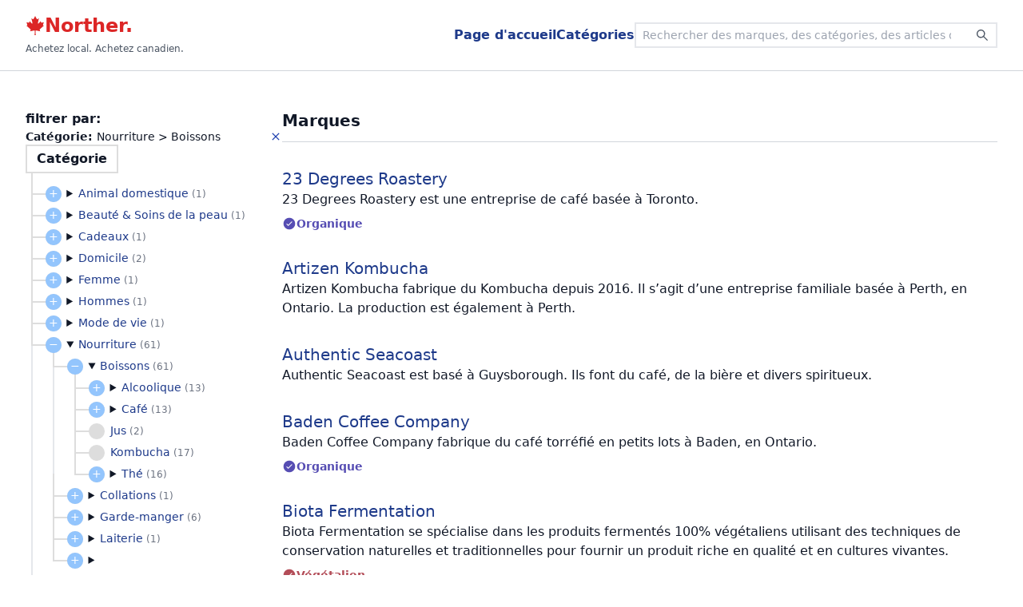

--- FILE ---
content_type: text/html; charset=utf-8
request_url: https://norther.ca/fr-ca/categories/nourriture/boissons
body_size: 17579
content:
<!DOCTYPE html><html lang="fr-ca"><head><meta name="viewport" content="width=device-width"/><meta charSet="utf-8"/><link href="/favicon.svg" rel="icon"/><script async="" crossorigin="anonymous" src="https://pagead2.googlesyndication.com/pagead/js/adsbygoogle.js?client=ca-pub-1308738125458665"></script><title>Boissons | Nourriture | Catégories | Achetez local. Achetez canadien. | Norther</title><link href="https://norther.ca/categories/food/beverages" hrefLang="en" rel="alternate"/><link href="https://norther.ca/fr-ca/categories/nourriture/boissons" hrefLang="fr" rel="alternate"/><link href="https://norther.ca/categories/food/beverages" hrefLang="x-default" rel="alternate"/><link href="https://norther.ca/fr-ca/categories/nourriture/boissons" rel="canonical"/><meta property="og:description" content="Discover all the brands listed on Norther under the category: Nourriture &gt; Boissons"/><meta property="og:locale" content="fr-ca"/><meta property="og:locale:alternate" content="en-ca"/><meta property="og:site_name" content="Norther"/><meta property="og:title" content="Boissons | Nourriture | Catégories | Achetez local. Achetez canadien. | Norther"/><meta property="og:type" content="website"/><meta property="og:url" content="https://norther.ca/fr-ca/categories/food/beverages"/><script async="" id="ga1" src="https://www.googletagmanager.com/gtag/js?id=G-17LHWFKVD5"></script><script id="ga2">
             window.dataLayer = window.dataLayer || [];
             function gtag(){dataLayer.push(arguments);}
             gtag('js', new Date());
             gtag('config', 'G-17LHWFKVD5', {
               page_path: window.location.pathname,
             });
           </script><style id="__tw-wx7a0u">button,input,optgroup,select,textarea{font-family:inherit;font-size:100%;margin:0;padding:0;line-height:inherit;color:inherit}sub,sup{font-size:75%;line-height:0;position:relative;vertical-align:baseline}:root{-moz-tab-size:4;tab-size:4;--tw-text-opacity:1;color:#111827;color:rgba(17,24,39,var(--tw-text-opacity))}html{line-height:1.5;-webkit-text-size-adjust:100%;font-family:ui-sans-serif,system-ui,-apple-system,BlinkMacSystemFont,"Segoe UI",Roboto,"Helvetica Neue",Arial,"Noto Sans",sans-serif,"Apple Color Emoji","Segoe UI Emoji","Segoe UI Symbol","Noto Color Emoji"}table{text-indent:0;border-color:inherit;border-collapse:collapse}hr{height:0;color:inherit;border-top-width:1px}input::placeholder,textarea::placeholder{opacity:1;color:#9ca3af}::-webkit-file-upload-button{-webkit-appearance:button;font:inherit}.structured-text a, .structured-text-link{--tw-text-opacity:1;color:#3b82f6;color:rgba(59,130,246,var(--tw-text-opacity))}button{background-color:transparent;background-image:none}body{font-family:inherit;line-height:inherit}*,::before,::after{box-sizing:border-box;border:0 solid #e5e7eb}h1,h2,h3,h4,h5,h6{font-size:inherit;font-weight:inherit}a{color:inherit;-webkit-text-decoration:inherit;text-decoration:inherit}::-moz-focus-inner{border-style:none;padding:0}[type="search"]{-webkit-appearance:textfield;outline-offset:-2px}pre,code,kbd,samp{font-family:ui-monospace,SFMono-Regular,Menlo,Monaco,Consolas,"Liberation Mono","Courier New",monospace;font-size:1em}img,svg,video,canvas,audio,iframe,embed,object{display:block;vertical-align:middle}img,video{max-width:100%;height:auto}body,blockquote,dl,dd,h1,h2,h3,h4,h5,h6,hr,figure,p,pre,fieldset,ol,ul{margin:0}button:focus{outline:1px dotted;outline:5px auto -webkit-focus-ring-color}fieldset,ol,ul,legend{padding:0}textarea{resize:vertical}button,[role="button"]{cursor:pointer}:-moz-focusring{outline:1px dotted ButtonText}::-webkit-inner-spin-button,::-webkit-outer-spin-button{height:auto}summary{display:list-item}button:disabled{cursor:default}ol,ul{list-style:none}img{border-style:solid}button,select{text-transform:none}:-moz-ui-invalid{box-shadow:none}progress{vertical-align:baseline}abbr[title]{-webkit-text-decoration:underline dotted;text-decoration:underline dotted}b,strong{font-weight:bolder}sub{bottom:-0.25em}sup{top:-0.5em}button,[type="button"],[type="reset"],[type="submit"]{-webkit-appearance:button}::-webkit-search-decoration{-webkit-appearance:none}*{--tw-shadow:0 0 transparent}.tw-1axh3eb{font-size:1.25rem;line-height:1.75rem;font-weight:700;margin-bottom:1rem;padding-bottom:0.75rem;border-bottom-width:1px;--tw-border-opacity:1;border-color:#d1d5db;border-color:rgba(209,213,219,var(--tw-border-opacity))}.tw-1n3c1bz{width:100%;max-width:80rem;margin-left:auto;margin-right:auto}.tw-1554dor{display:flex;-webkit-flex-direction:column;flex-direction:column;flex:3;grid-gap:1rem;gap:1rem}.tw-19acdgf{display:flex;-webkit-flex-direction:column;flex-direction:column;grid-gap:2rem;gap:2rem}.tw-tinqsa{padding-bottom:1rem;padding-top:1rem}@media (min-width:1024px){.tw-19acdgf{-webkit-flex-direction:row;flex-direction:row}}.text-red-600{--tw-text-opacity:1;color:#dc2626;color:rgba(220,38,38,var(--tw-text-opacity))}.text-gray-600{--tw-text-opacity:1;color:#4b5563;color:rgba(75,85,99,var(--tw-text-opacity))}.text-blue-900{--tw-text-opacity:1;color:#1e3a8a;color:rgba(30,58,138,var(--tw-text-opacity))}.text-gray-900{--tw-text-opacity:1;color:#111827;color:rgba(17,24,39,var(--tw-text-opacity))}.text-blue-800{--tw-text-opacity:1;color:#1e40af;color:rgba(30,64,175,var(--tw-text-opacity))}.text-gray-500{--tw-text-opacity:1;color:#6b7280;color:rgba(107,114,128,var(--tw-text-opacity))}.text-gray-400{--tw-text-opacity:1;color:#9ca3af;color:rgba(156,163,175,var(--tw-text-opacity))}.text-red-500{--tw-text-opacity:1;color:#ef4444;color:rgba(239,68,68,var(--tw-text-opacity))}.bg-white{--tw-bg-opacity:1;background-color:#fff;background-color:rgba(255,255,255,var(--tw-bg-opacity))}.border-gray-300{--tw-border-opacity:1;border-color:#d1d5db;border-color:rgba(209,213,219,var(--tw-border-opacity))}.px-3{padding-left:0.75rem;padding-right:0.75rem}.py-4{padding-bottom:1rem;padding-top:1rem}.shadow-md{--tw-shadow:0 4px 6px -1px rgba(0,0,0,0.1), 0 2px 4px -1px rgba(0,0,0,0.06);box-shadow:0 4px 6px -1px rgba(0,0,0,0.1), 0 2px 4px -1px rgba(0,0,0,0.06);box-shadow:var(--tw-ring-offset-shadow,0 0 transparent),var(--tw-ring-shadow,0 0 transparent),var(--tw-shadow)}.text-2xl{font-size:1.5rem;line-height:2rem}.text-xs{font-size:0.75rem;line-height:1rem}.bg-gray-200{--tw-bg-opacity:1;background-color:#e5e7eb;background-color:rgba(229,231,235,var(--tw-bg-opacity))}.text-lg{font-size:1.125rem;line-height:1.75rem}.px-4{padding-left:1rem;padding-right:1rem}.py-2{padding-bottom:0.5rem;padding-top:0.5rem}.outline-none{outline:2px solid transparent;outline-offset:2px}.my-2{margin-bottom:0.5rem;margin-top:0.5rem}.text-sm{font-size:0.875rem;line-height:1.25rem}.border-gray-200{--tw-border-opacity:1;border-color:#e5e7eb;border-color:rgba(229,231,235,var(--tw-border-opacity))}.shadow{--tw-shadow:0 1px 3px 0 rgba(0,0,0,0.1), 0 1px 2px 0 rgba(0,0,0,0.06);box-shadow:0 1px 3px 0 rgba(0,0,0,0.1), 0 1px 2px 0 rgba(0,0,0,0.06);box-shadow:var(--tw-ring-offset-shadow,0 0 transparent),var(--tw-ring-shadow,0 0 transparent),var(--tw-shadow)}.text-base{font-size:1rem;line-height:1.5rem}.py-1{padding-bottom:0.25rem;padding-top:0.25rem}.text-xl{font-size:1.25rem;line-height:1.75rem}.px-2{padding-left:0.5rem;padding-right:0.5rem}.border-blue-900{--tw-border-opacity:1;border-color:#1e3a8a;border-color:rgba(30,58,138,var(--tw-border-opacity))}.text-3xl{font-size:1.875rem;line-height:2.25rem}.border-gray-400{--tw-border-opacity:1;border-color:#9ca3af;border-color:rgba(156,163,175,var(--tw-border-opacity))}.border-red-500{--tw-border-opacity:1;border-color:#ef4444;border-color:rgba(239,68,68,var(--tw-border-opacity))}.flex{display:flex}.fixed{position:fixed}.gap-12{grid-gap:3rem;gap:3rem}.gap-2{grid-gap:0.5rem;gap:0.5rem}.inline{display:inline}.gap-6{grid-gap:1.5rem;gap:1.5rem}.flex-1{flex:1 1 0%}.w-full{width:100%}.w-\[26rem\]{width:26rem}.absolute{position:absolute}.hidden{display:none}.gap-4{grid-gap:1rem;gap:1rem}.gap-1{grid-gap:0.25rem;gap:0.25rem}.inline-block{display:inline-block}.block{display:block}.relative{position:relative}.gap-8{grid-gap:2rem;gap:2rem}.flex-col{-webkit-flex-direction:column;flex-direction:column}.min-h-screen{min-height:100vh}.top-0{top:0px}.left-0{left:0px}.right-0{right:0px}.z-30{z-index:30}.justify-between{justify-content:space-between}.items-center{align-items:center}.select-none{-webkit-user-select:none;-ms-user-select:none;user-select:none}.flex-row{-webkit-flex-direction:row;flex-direction:row}.font-bold{font-weight:700}.align-sub{vertical-align:sub}.font-semibold{font-weight:600}.ml-auto{margin-left:auto}.pt-28{padding-top:7rem}.bottom-0{bottom:0px}.border{border-width:1px}.border-0{border-width:0px}.z-20{z-index:20}.-left-full{left:calc(100% * -1)}.mr-2{margin-right:0.5rem}.min-w-0{min-width:0px}.bottom-full{bottom:100%}.z-40{z-index:40}.whitespace-nowrap{white-space:nowrap}.mb-3{margin-bottom:0.75rem}.ml-6{margin-left:1.5rem}.items-start{align-items:flex-start}.mb-4{margin-bottom:1rem}.mb-0{margin-bottom:0px}.flex-wrap{flex-wrap:wrap}.mt-2{margin-top:0.5rem}.justify-center{justify-content:center}.mt-6{margin-top:1.5rem}.border-1{border-width:1px}.mb-10{margin-bottom:2.5rem}.mt-20{margin-top:5rem}.pt-10{padding-top:2.5rem}.pb-20{padding-bottom:5rem}.items-stretch{align-items:stretch}.max-w-sm{max-width:24rem}.items-end{align-items:flex-end}.text-center{text-align:center}.rounded-lg{border-radius:0.5rem}.border-b-1{border-bottom-width:1px}.border-l-2{border-left-width:2px}.bg-opacity-20{--tw-bg-opacity:0.2}.last\:border-transparent:last-child{border-color:transparent}.hover\:text-blue-600:hover{--tw-text-opacity:1;color:#2563eb;color:rgba(37,99,235,var(--tw-text-opacity))}.hover\:text-red-500:hover{--tw-text-opacity:1;color:#ef4444;color:rgba(239,68,68,var(--tw-text-opacity))}.hover\:text-blue-900:hover{--tw-text-opacity:1;color:#1e3a8a;color:rgba(30,58,138,var(--tw-text-opacity))}.children\:hover\:text-blue-500>*:hover{--tw-text-opacity:1;color:#3b82f6;color:rgba(59,130,246,var(--tw-text-opacity))}@media (min-width:640px){.sm\:px-8{padding-left:2rem;padding-right:2rem}}@media (min-width:640px){.sm\:shadow-none{--tw-shadow:0 0 transparent;box-shadow:none;box-shadow:var(--tw-ring-offset-shadow,0 0 transparent),var(--tw-ring-shadow,0 0 transparent),var(--tw-shadow)}}@media (min-width:640px){.sm\:px-2{padding-left:0.5rem;padding-right:0.5rem}}@media (min-width:640px){.sm\:py-1{padding-bottom:0.25rem;padding-top:0.25rem}}@media (min-width:640px){.sm\:my-0{margin-bottom:0px;margin-top:0px}}@media (min-width:640px){.sm\:text-lg{font-size:1.125rem;line-height:1.75rem}}@media (min-width:640px){.sm\:static{position:static}}@media (min-width:640px){.sm\:relative{position:relative}}@media (min-width:640px){.sm\:gap-12{grid-gap:3rem;gap:3rem}}@media (min-width:640px){.sm\:pt-8{padding-top:2rem}}@media (min-width:640px){.sm\:border-2{border-width:2px}}@media (min-width:640px){.sm\:bg-transparent{background-color:transparent}}@media (min-width:640px){.sm\:flex-row-reverse{-webkit-flex-direction:row-reverse;flex-direction:row-reverse}}@media (min-width:640px){.sm\:mr-0{margin-right:0px}}@media (min-width:640px){.sm\:bottom-auto{bottom:auto}}@media (min-width:640px){.sm\:top-full{top:100%}}@media (min-width:640px){.sm\:mb-0{margin-bottom:0px}}@media (min-width:640px){.sm\:flex-row{-webkit-flex-direction:row;flex-direction:row}}@media (min-width:640px){.sm\:items-start{align-items:flex-start}}@media (min-width:640px){.sm\:justify-end{justify-content:flex-end}}@media (min-width:640px){.hover\:sm\:text-blue-500:hover{--tw-text-opacity:1;color:#3b82f6;color:rgba(59,130,246,var(--tw-text-opacity))}}@media (min-width:768px){.md\:pb-10{padding-bottom:2.5rem}}.tw-h3bs49::before{content:"+";display:-ms-grid;display:grid;position:absolute;top:calc(var(--spacing) / 2 - var(--radius));left:calc(var(--spacing) - var(--radius) - 1px);width:calc(2 * var(--radius));height:calc(2 * var(--radius));border-radius:50%;background:#ddd;z-index:1;cursor:pointer;--tw-bg-opacity:1;background-color:#93c5fd;background-color:rgba(147,197,253,var(--tw-bg-opacity));color:#fff;line-height:calc(2 * var(--radius) - 2px);text-align:center}.tw-1csd7p1::before{content:"";display:block;position:absolute;top:calc(var(--spacing) / -2);left:-2px;width:calc(var(--spacing) + 2px);height:calc(var(--spacing) + 1px);border:solid #ddd;border-width:0 0 2px 2px}.tw-1csd7p1::after{content:"";display:-ms-grid;display:grid;position:absolute;top:calc(var(--spacing) / 2 - var(--radius));left:calc(var(--spacing) - var(--radius) - 1px);width:calc(2 * var(--radius));height:calc(2 * var(--radius));border-radius:50%;background:#ddd}.tw-1n9u722{--spacing:1.7rem;--radius:10px;margin-left:calc(var(--radius) - var(--spacing));padding-left:0}.tw-1csd7p1{padding-left:calc(2 * var(--spacing) - var(--radius) - 2px);line-height:var(--spacing)}.tw-1901eos{border:2px solid #ddd}.tw-16uvwn1[open] > summary::before{content:"−"}.tw-h3bs49::marker,.tw-h3bs49::-webkit-details-marker{display:none}.tw-h3bs49:focus{outline:none}.tw-h3bs49:focus-visible{outline:1px dotted #000}.tw-38sc6z{color:#564db3}.tw-1ped0py{color:#b34d58}</style><meta name="next-head-count" content="19"/><noscript data-n-css=""></noscript><script defer="" nomodule="" src="https://static.norther.ca/_next/static/chunks/polyfills-2f35164ccdefe07d9f47.js"></script><script src="https://static.norther.ca/_next/static/chunks/webpack-d107bcbcb51025bda4cd.js" defer=""></script><script src="https://static.norther.ca/_next/static/chunks/main-c936ca34609b01e8ee7f.js" defer=""></script><script src="https://static.norther.ca/_next/static/chunks/pages/_app-0ca0c87d73a2cacf349d.js" defer=""></script><script src="https://static.norther.ca/_next/static/chunks/4b57ef1d-bea68231543bc8272108.js" defer=""></script><script src="https://static.norther.ca/_next/static/chunks/69cc2b9d-cbd3c0b803406bd3cd34.js" defer=""></script><script src="https://static.norther.ca/_next/static/chunks/399c094d-c4773bd4b5914649c737.js" defer=""></script><script src="https://static.norther.ca/_next/static/chunks/e538a808-7e72ef2d36e679bc5f58.js" defer=""></script><script src="https://static.norther.ca/_next/static/chunks/ff027f1f-45594e10d442eac24ab3.js" defer=""></script><script src="https://static.norther.ca/_next/static/chunks/78504bb2-6349ba37f139551af104.js" defer=""></script><script src="https://static.norther.ca/_next/static/chunks/997-b6ad5ea190f0f2d8dd21.js" defer=""></script><script src="https://static.norther.ca/_next/static/chunks/680-17a67e522c3b70639c87.js" defer=""></script><script src="https://static.norther.ca/_next/static/chunks/961-5275adf4bff9b70fbfae.js" defer=""></script><script src="https://static.norther.ca/_next/static/chunks/130-e6971ddfd595a7754411.js" defer=""></script><script src="https://static.norther.ca/_next/static/chunks/pages/categories/%5B%5B...slugPathAndPage%5D%5D-f71b92e87c74dce7465f.js" defer=""></script><script src="https://static.norther.ca/_next/static/LEL23mFRaOmJEF9wMKCd_/_buildManifest.js" defer=""></script><script src="https://static.norther.ca/_next/static/LEL23mFRaOmJEF9wMKCd_/_ssgManifest.js" defer=""></script></head><body><div id="__next"><div class="flex flex-col min-h-screen"><header class="bg-white border-b-1 border-gray-300 fixed sm:static top-0 left-0 right-0 px-3 sm:px-8 py-4 shadow-md sm:shadow-none z-30"><div class="tw-1n3c1bz flex justify-between items-center gap-12"><div class="select-none"><a class="flex flex-row gap-2 items-center text-red-600 text-2xl font-bold" href="/fr-ca"><svg stroke="currentColor" fill="currentColor" stroke-width="0" viewBox="0 0 512 512" class="inline align-sub" height="1em" width="1em" xmlns="http://www.w3.org/2000/svg"><path d="M383.8 351.7c2.5-2.5 105.2-92.4 105.2-92.4l-17.5-7.5c-10-4.9-7.4-11.5-5-17.4 2.4-7.6 20.1-67.3 20.1-67.3s-47.7 10-57.7 12.5c-7.5 2.4-10-2.5-12.5-7.5s-15-32.4-15-32.4-52.6 59.9-55.1 62.3c-10 7.5-20.1 0-17.6-10 0-10 27.6-129.6 27.6-129.6s-30.1 17.4-40.1 22.4c-7.5 5-12.6 5-17.6-5C293.5 72.3 255.9 0 255.9 0s-37.5 72.3-42.5 79.8c-5 10-10 10-17.6 5-10-5-40.1-22.4-40.1-22.4S183.3 182 183.3 192c2.5 10-7.5 17.5-17.6 10-2.5-2.5-55.1-62.3-55.1-62.3S98.1 167 95.6 172s-5 9.9-12.5 7.5C73 177 25.4 167 25.4 167s17.6 59.7 20.1 67.3c2.4 6 5 12.5-5 17.4L23 259.3s102.6 89.9 105.2 92.4c5.1 5 10 7.5 5.1 22.5-5.1 15-10.1 35.1-10.1 35.1s95.2-20.1 105.3-22.6c8.7-.9 18.3 2.5 18.3 12.5S241 512 241 512h30s-5.8-102.7-5.8-112.8 9.5-13.4 18.4-12.5c10 2.5 105.2 22.6 105.2 22.6s-5-20.1-10-35.1 0-17.5 5-22.5z"></path></svg>Norther.</a><span class="text-xs text-gray-600">Achetez local. Achetez canadien.</span></div><ul class="flex gap-6 font-semibold ml-auto select-none"><li><a class="text-blue-900 hover:text-blue-600" href="/fr-ca">Page d&#x27;accueil</a></li><li><a class="text-blue-900 hover:text-blue-600" href="/fr-ca/categories">Catégories</a></li></ul><form class="flex items-center fixed sm:relative bottom-0 left-0 right-0 border border-0 sm:border-2 bg-gray-200 sm:bg-transparent z-20 text-2xl text-gray-600 text-lg"><div role="combobox" aria-haspopup="listbox" aria-owns="downshift-120621-menu" aria-expanded="false" class="flex flex-row sm:flex-row-reverse w-full"><label id="downshift-120621-label" for="search-input" class="fixed -left-full">Search</label><button aria-label="Search" class="px-4 sm:px-2 py-2 sm:py-1 hover:sm:text-blue-500" type="submit"><svg stroke="currentColor" fill="currentColor" stroke-width="0" viewBox="0 0 1024 1024" height="1em" width="1em" xmlns="http://www.w3.org/2000/svg"><path d="M909.6 854.5L649.9 594.8C690.2 542.7 712 479 712 412c0-80.2-31.3-155.4-87.9-212.1-56.6-56.7-132-87.9-212.1-87.9s-155.5 31.3-212.1 87.9C143.2 256.5 112 331.8 112 412c0 80.1 31.3 155.5 87.9 212.1C256.5 680.8 331.8 712 412 712c67 0 130.6-21.8 182.7-62l259.7 259.6a8.2 8.2 0 0 0 11.6 0l43.6-43.5a8.2 8.2 0 0 0 0-11.6zM570.4 570.4C528 612.7 471.8 636 412 636s-116-23.3-158.4-65.6C211.3 528 188 471.8 188 412s23.3-116.1 65.6-158.4C296 211.3 352.2 188 412 188s116.1 23.2 158.4 65.6S636 352.2 636 412s-23.3 116.1-65.6 158.4z"></path></svg></button><input id="search-input" aria-autocomplete="list" aria-controls="downshift-120621-menu" aria-labelledby="downshift-120621-label" autoComplete="off" type="search" class="flex-1 outline-none px-4 sm:px-2 py-2 sm:py-1 my-2 sm:my-0 mr-2 sm:mr-0 rounded-lg bg-white bg-opacity-20 sm:bg-transparent text-sm text-gray-900 min-w-0 w-[26rem]" placeholder="Rechercher des marques, des catégories, des articles ou des lieux" value=""/></div><ul id="downshift-120621-menu" role="listbox" aria-labelledby="downshift-120621-label" class="absolute left-0 right-0 bottom-full sm:bottom-auto sm:top-full z-40 text-gray-900 bg-white border border-gray-200 shadow hidden"></ul></form></div></header><main class="flex-1 px-3 sm:px-8 pt-28 sm:pt-8"><div class="tw-1n3c1bz"><!--$--><div class="tw-19acdgf"><div class="tw-19acdgf"><div class="tw-tinqsa flex flex-col gap-4"><div class="flex flex-col gap-4"><span class="font-semibold">filtrer par<!-- -->:</span><ul class="flex flex-col gap-1"><li class="flex items-center justify-between gap-2 text-sm whitespace-nowrap"><span><span class="font-bold">Catégorie<!-- -->: </span>Nourriture &gt; Boissons</span><a class="text-blue-800 hover:text-red-500" href="/fr-ca/categories"><svg stroke="currentColor" fill="currentColor" stroke-width="0" viewBox="0 0 24 24" class="text-base" height="1em" width="1em" xmlns="http://www.w3.org/2000/svg"><path fill="none" d="M0 0h24v24H0z"></path><path d="M19 6.41L17.59 5 12 10.59 6.41 5 5 6.41 10.59 12 5 17.59 6.41 19 12 13.41 17.59 19 19 17.59 13.41 12z"></path></svg></a></li></ul></div><nav><ul class="flex flex-col flex-1 gap-6"><li><span class="mb-3 inline-block px-3 py-1 font-semibold tw-1901eos">Catégorie</span><div class="ml-6 text-sm"><ul class="tw-1n9u722"><li class="block relative border-l-2 last:border-transparent tw-1csd7p1"><details class="tw-16uvwn1"><summary class="block tw-h3bs49"><a class="text-blue-900 hover:text-blue-600 whitespace-nowrap" href="/fr-ca/categories/animal-domestique">Animal domestique<!-- --> <span class="text-xs text-gray-500">(<!-- -->1<!-- -->)</span></a></summary><ul class="tw-1n9u722"><li class="block relative border-l-2 last:border-transparent tw-1csd7p1"><details class="tw-16uvwn1"><summary class="block tw-h3bs49"><a class="text-blue-900 hover:text-blue-600 whitespace-nowrap" href="/fr-ca/categories/animal-domestique/chien">Chien<!-- --> <span class="text-xs text-gray-500">(<!-- -->1<!-- -->)</span></a></summary><ul class="tw-1n9u722"><li class="block relative border-l-2 last:border-transparent tw-1csd7p1"><a class="text-blue-900 hover:text-blue-600 whitespace-nowrap" href="/fr-ca/categories/animal-domestique/chien/colliers-et-laisses">Colliers &amp; Laisses<!-- --> <span class="text-xs text-gray-500">(<!-- -->1<!-- -->)</span></a><ul class="tw-1n9u722"></ul></li></ul></details></li></ul></details></li><li class="block relative border-l-2 last:border-transparent tw-1csd7p1"><details class="tw-16uvwn1"><summary class="block tw-h3bs49"><a class="text-blue-900 hover:text-blue-600 whitespace-nowrap" href="/fr-ca/categories/beaute-and-soins-de-la-peau">Beauté &amp; Soins de la peau<!-- --> <span class="text-xs text-gray-500">(<!-- -->1<!-- -->)</span></a></summary><ul class="tw-1n9u722"><li class="block relative border-l-2 last:border-transparent tw-1csd7p1"><details class="tw-16uvwn1"><summary class="block tw-h3bs49"><a class="text-blue-900 hover:text-blue-600 whitespace-nowrap" href="/fr-ca/categories/beaute-and-soins-de-la-peau/visage">Visage<!-- --> <span class="text-xs text-gray-500">(<!-- -->1<!-- -->)</span></a></summary><ul class="tw-1n9u722"><li class="block relative border-l-2 last:border-transparent tw-1csd7p1"><a class="text-blue-900 hover:text-blue-600 whitespace-nowrap" href="/fr-ca/categories/beaute-and-soins-de-la-peau/visage/masques-faciaux">Masques faciaux<!-- --> <span class="text-xs text-gray-500">(<!-- -->1<!-- -->)</span></a><ul class="tw-1n9u722"></ul></li></ul></details></li></ul></details></li><li class="block relative border-l-2 last:border-transparent tw-1csd7p1"><details class="tw-16uvwn1"><summary class="block tw-h3bs49"><a class="text-blue-900 hover:text-blue-600 whitespace-nowrap" href="/fr-ca/categories/cadeaux">Cadeaux<!-- --> <span class="text-xs text-gray-500">(<!-- -->1<!-- -->)</span></a></summary><ul class="tw-1n9u722"><li class="block relative border-l-2 last:border-transparent tw-1csd7p1"><a class="text-blue-900 hover:text-blue-600 whitespace-nowrap" href="/fr-ca/categories/cadeaux/cahiers">Cahiers<!-- --> <span class="text-xs text-gray-500">(<!-- -->1<!-- -->)</span></a><ul class="tw-1n9u722"></ul></li></ul></details></li><li class="block relative border-l-2 last:border-transparent tw-1csd7p1"><details class="tw-16uvwn1"><summary class="block tw-h3bs49"><a class="text-blue-900 hover:text-blue-600 whitespace-nowrap" href="/fr-ca/categories/domicile">Domicile<!-- --> <span class="text-xs text-gray-500">(<!-- -->2<!-- -->)</span></a></summary><ul class="tw-1n9u722"><li class="block relative border-l-2 last:border-transparent tw-1csd7p1"><details class="tw-16uvwn1"><summary class="block tw-h3bs49"><a class="text-blue-900 hover:text-blue-600 whitespace-nowrap" href="/fr-ca/categories/domicile/cuisine">Cuisine<!-- --> <span class="text-xs text-gray-500">(<!-- -->2<!-- -->)</span></a></summary><ul class="tw-1n9u722"><li class="block relative border-l-2 last:border-transparent tw-1csd7p1"><a class="text-blue-900 hover:text-blue-600 whitespace-nowrap" href="/fr-ca/categories/domicile/cuisine/bouteilles-deau">Bouteilles d’eau<!-- --> <span class="text-xs text-gray-500">(<!-- -->1<!-- -->)</span></a><ul class="tw-1n9u722"></ul></li><li class="block relative border-l-2 last:border-transparent tw-1csd7p1"><a class="text-blue-900 hover:text-blue-600 whitespace-nowrap" href="/fr-ca/categories/domicile/cuisine/flacons-dinfuseur-et-tasses">Flacons d’infuseur et tasses<!-- --> <span class="text-xs text-gray-500">(<!-- -->1<!-- -->)</span></a><ul class="tw-1n9u722"></ul></li><li class="block relative border-l-2 last:border-transparent tw-1csd7p1"><a class="text-blue-900 hover:text-blue-600 whitespace-nowrap" href="/fr-ca/categories/domicile/cuisine/machines-a-expresso">Machines à expresso<!-- --> <span class="text-xs text-gray-500">(<!-- -->1<!-- -->)</span></a><ul class="tw-1n9u722"></ul></li><li class="block relative border-l-2 last:border-transparent tw-1csd7p1"><a class="text-blue-900 hover:text-blue-600 whitespace-nowrap" href="/fr-ca/categories/domicile/cuisine/planche-de-charcuterie">Planche de charcuterie<!-- --> <span class="text-xs text-gray-500">(<!-- -->1<!-- -->)</span></a><ul class="tw-1n9u722"></ul></li><li class="block relative border-l-2 last:border-transparent tw-1csd7p1"><a class="text-blue-900 hover:text-blue-600 whitespace-nowrap" href="/fr-ca/categories/domicile/cuisine/pour-over">Pour Over<!-- --> <span class="text-xs text-gray-500">(<!-- -->1<!-- -->)</span></a><ul class="tw-1n9u722"></ul></li><li class="block relative border-l-2 last:border-transparent tw-1csd7p1"><a class="text-blue-900 hover:text-blue-600 whitespace-nowrap" href="/fr-ca/categories/domicile/cuisine/presses-francais">Presses Français<!-- --> <span class="text-xs text-gray-500">(<!-- -->1<!-- -->)</span></a><ul class="tw-1n9u722"></ul></li><li class="block relative border-l-2 last:border-transparent tw-1csd7p1"><a class="text-blue-900 hover:text-blue-600 whitespace-nowrap" href="/fr-ca/categories/domicile/cuisine/theieres-et-rechauffeurs">Théières et réchauffeurs<!-- --> <span class="text-xs text-gray-500">(<!-- -->1<!-- -->)</span></a><ul class="tw-1n9u722"></ul></li><li class="block relative border-l-2 last:border-transparent tw-1csd7p1"><a class="text-blue-900 hover:text-blue-600 whitespace-nowrap" href="/fr-ca/categories/domicile/cuisine/verrerie">Verrerie<!-- --> <span class="text-xs text-gray-500">(<!-- -->1<!-- -->)</span></a><ul class="tw-1n9u722"></ul></li></ul></details></li></ul></details></li><li class="block relative border-l-2 last:border-transparent tw-1csd7p1"><details class="tw-16uvwn1"><summary class="block tw-h3bs49"><a class="text-blue-900 hover:text-blue-600 whitespace-nowrap" href="/fr-ca/categories/femme">Femme<!-- --> <span class="text-xs text-gray-500">(<!-- -->1<!-- -->)</span></a></summary><ul class="tw-1n9u722"><li class="block relative border-l-2 last:border-transparent tw-1csd7p1"><details class="tw-16uvwn1"><summary class="block tw-h3bs49"><a class="text-blue-900 hover:text-blue-600 whitespace-nowrap" href="/fr-ca/categories/femme/joaillerie">Joaillerie<!-- --> <span class="text-xs text-gray-500">(<!-- -->1<!-- -->)</span></a></summary><ul class="tw-1n9u722"><li class="block relative border-l-2 last:border-transparent tw-1csd7p1"><a class="text-blue-900 hover:text-blue-600 whitespace-nowrap" href="/fr-ca/categories/femme/joaillerie/boucles">Boucles<!-- --> <span class="text-xs text-gray-500">(<!-- -->1<!-- -->)</span></a><ul class="tw-1n9u722"></ul></li></ul></details></li></ul></details></li><li class="block relative border-l-2 last:border-transparent tw-1csd7p1"><details class="tw-16uvwn1"><summary class="block tw-h3bs49"><a class="text-blue-900 hover:text-blue-600 whitespace-nowrap" href="/fr-ca/categories/hommes">Hommes<!-- --> <span class="text-xs text-gray-500">(<!-- -->1<!-- -->)</span></a></summary><ul class="tw-1n9u722"><li class="block relative border-l-2 last:border-transparent tw-1csd7p1"><a class="text-blue-900 hover:text-blue-600 whitespace-nowrap" href="/fr-ca/categories/hommes/portefeuilles">Portefeuilles<!-- --> <span class="text-xs text-gray-500">(<!-- -->1<!-- -->)</span></a><ul class="tw-1n9u722"></ul></li></ul></details></li><li class="block relative border-l-2 last:border-transparent tw-1csd7p1"><details class="tw-16uvwn1"><summary class="block tw-h3bs49"><a class="text-blue-900 hover:text-blue-600 whitespace-nowrap" href="/fr-ca/categories/mode-de-vie">Mode de vie<!-- --> <span class="text-xs text-gray-500">(<!-- -->1<!-- -->)</span></a></summary><ul class="tw-1n9u722"><li class="block relative border-l-2 last:border-transparent tw-1csd7p1"><a class="text-blue-900 hover:text-blue-600 whitespace-nowrap" href="/fr-ca/categories/mode-de-vie/fourre-tout">Fourre-tout<!-- --> <span class="text-xs text-gray-500">(<!-- -->1<!-- -->)</span></a><ul class="tw-1n9u722"></ul></li><li class="block relative border-l-2 last:border-transparent tw-1csd7p1"><a class="text-blue-900 hover:text-blue-600 whitespace-nowrap" href="/fr-ca/categories/mode-de-vie/porte-cles">Porte-clés<!-- --> <span class="text-xs text-gray-500">(<!-- -->1<!-- -->)</span></a><ul class="tw-1n9u722"></ul></li><li class="block relative border-l-2 last:border-transparent tw-1csd7p1"><a class="text-blue-900 hover:text-blue-600 whitespace-nowrap" href="/fr-ca/categories/mode-de-vie/sac-ceinturecrossbody">crossbody<!-- --> <span class="text-xs text-gray-500">(<!-- -->1<!-- -->)</span></a><ul class="tw-1n9u722"></ul></li><li class="block relative border-l-2 last:border-transparent tw-1csd7p1"><a class="text-blue-900 hover:text-blue-600 whitespace-nowrap" href="/fr-ca/categories/mode-de-vie/sacs">Sacs<!-- --> <span class="text-xs text-gray-500">(<!-- -->1<!-- -->)</span></a><ul class="tw-1n9u722"></ul></li></ul></details></li><li class="block relative border-l-2 last:border-transparent tw-1csd7p1"><details class="tw-16uvwn1" open=""><summary class="block tw-h3bs49"><a class="text-blue-900 hover:text-blue-600 whitespace-nowrap" href="/fr-ca/categories/nourriture">Nourriture<!-- --> <span class="text-xs text-gray-500">(<!-- -->61<!-- -->)</span></a></summary><ul class="tw-1n9u722"><li class="block relative border-l-2 last:border-transparent tw-1csd7p1"><details class="tw-16uvwn1" open=""><summary class="block tw-h3bs49"><a class="text-blue-900 hover:text-blue-600 whitespace-nowrap" href="/fr-ca/categories/nourriture/boissons">Boissons<!-- --> <span class="text-xs text-gray-500">(<!-- -->61<!-- -->)</span></a></summary><ul class="tw-1n9u722"><li class="block relative border-l-2 last:border-transparent tw-1csd7p1"><details class="tw-16uvwn1"><summary class="block tw-h3bs49"><a class="text-blue-900 hover:text-blue-600 whitespace-nowrap" href="/fr-ca/categories/nourriture/boissons/alcoolique">Alcoolique<!-- --> <span class="text-xs text-gray-500">(<!-- -->13<!-- -->)</span></a></summary><ul class="tw-1n9u722"><li class="block relative border-l-2 last:border-transparent tw-1csd7p1"><a class="text-blue-900 hover:text-blue-600 whitespace-nowrap" href="/fr-ca/categories/nourriture/boissons/alcoolique/biere">Bière<!-- --> <span class="text-xs text-gray-500">(<!-- -->6<!-- -->)</span></a><ul class="tw-1n9u722"></ul></li><li class="block relative border-l-2 last:border-transparent tw-1csd7p1"><a class="text-blue-900 hover:text-blue-600 whitespace-nowrap" href="/fr-ca/categories/nourriture/boissons/alcoolique/chambre">Chambre<!-- --> <span class="text-xs text-gray-500">(<!-- -->2<!-- -->)</span></a><ul class="tw-1n9u722"></ul></li><li class="block relative border-l-2 last:border-transparent tw-1csd7p1"><a class="text-blue-900 hover:text-blue-600 whitespace-nowrap" href="/fr-ca/categories/nourriture/boissons/alcoolique/cidre">Cidre<!-- --> <span class="text-xs text-gray-500">(<!-- -->2<!-- -->)</span></a><ul class="tw-1n9u722"></ul></li><li class="block relative border-l-2 last:border-transparent tw-1csd7p1"><a class="text-blue-900 hover:text-blue-600 whitespace-nowrap" href="/fr-ca/categories/nourriture/boissons/alcoolique/distillateur">Distillateur<!-- --> <span class="text-xs text-gray-500">(<!-- -->1<!-- -->)</span></a><ul class="tw-1n9u722"></ul></li><li class="block relative border-l-2 last:border-transparent tw-1csd7p1"><a class="text-blue-900 hover:text-blue-600 whitespace-nowrap" href="/fr-ca/categories/nourriture/boissons/alcoolique/gin">Gin<!-- --> <span class="text-xs text-gray-500">(<!-- -->1<!-- -->)</span></a><ul class="tw-1n9u722"></ul></li><li class="block relative border-l-2 last:border-transparent tw-1csd7p1"><a class="text-blue-900 hover:text-blue-600 whitespace-nowrap" href="/fr-ca/categories/nourriture/boissons/alcoolique/refroidisseurs">Refroidisseurs<!-- --> <span class="text-xs text-gray-500">(<!-- -->1<!-- -->)</span></a><ul class="tw-1n9u722"></ul></li><li class="block relative border-l-2 last:border-transparent tw-1csd7p1"><details class="tw-16uvwn1"><summary class="block tw-h3bs49"><a class="text-blue-900 hover:text-blue-600 whitespace-nowrap" href="/fr-ca/categories/nourriture/boissons/alcoolique/vin">Vin<!-- --> <span class="text-xs text-gray-500">(<!-- -->1<!-- -->)</span></a></summary><ul class="tw-1n9u722"><li class="block relative border-l-2 last:border-transparent tw-1csd7p1"><a class="text-blue-900 hover:text-blue-600 whitespace-nowrap" href="/fr-ca/categories/nourriture/boissons/alcoolique/vin/accessoires-pour-le-vin">Accessoires pour le vin<!-- --> <span class="text-xs text-gray-500">(<!-- -->1<!-- -->)</span></a><ul class="tw-1n9u722"></ul></li></ul></details></li><li class="block relative border-l-2 last:border-transparent tw-1csd7p1"><a class="text-blue-900 hover:text-blue-600 whitespace-nowrap" href="/fr-ca/categories/nourriture/boissons/alcoolique/vodka">Vodka<!-- --> <span class="text-xs text-gray-500">(<!-- -->2<!-- -->)</span></a><ul class="tw-1n9u722"></ul></li><li class="block relative border-l-2 last:border-transparent tw-1csd7p1"><a class="text-blue-900 hover:text-blue-600 whitespace-nowrap" href="/fr-ca/categories/nourriture/boissons/alcoolique/whisky">Whisky<!-- --> <span class="text-xs text-gray-500">(<!-- -->1<!-- -->)</span></a><ul class="tw-1n9u722"></ul></li></ul></details></li><li class="block relative border-l-2 last:border-transparent tw-1csd7p1"><details class="tw-16uvwn1"><summary class="block tw-h3bs49"><a class="text-blue-900 hover:text-blue-600 whitespace-nowrap" href="/fr-ca/categories/nourriture/boissons/cafe">Café<!-- --> <span class="text-xs text-gray-500">(<!-- -->13<!-- -->)</span></a></summary><ul class="tw-1n9u722"><li class="block relative border-l-2 last:border-transparent tw-1csd7p1"><a class="text-blue-900 hover:text-blue-600 whitespace-nowrap" href="/fr-ca/categories/nourriture/boissons/cafe/dosettes">Dosettes<!-- --> <span class="text-xs text-gray-500">(<!-- -->1<!-- -->)</span></a><ul class="tw-1n9u722"></ul></li></ul></details></li><li class="block relative border-l-2 last:border-transparent tw-1csd7p1"><a class="text-blue-900 hover:text-blue-600 whitespace-nowrap" href="/fr-ca/categories/nourriture/boissons/jus">Jus<!-- --> <span class="text-xs text-gray-500">(<!-- -->2<!-- -->)</span></a><ul class="tw-1n9u722"></ul></li><li class="block relative border-l-2 last:border-transparent tw-1csd7p1"><a class="text-blue-900 hover:text-blue-600 whitespace-nowrap" href="/fr-ca/categories/nourriture/boissons/kombucha">Kombucha<!-- --> <span class="text-xs text-gray-500">(<!-- -->17<!-- -->)</span></a><ul class="tw-1n9u722"></ul></li><li class="block relative border-l-2 last:border-transparent tw-1csd7p1"><details class="tw-16uvwn1"><summary class="block tw-h3bs49"><a class="text-blue-900 hover:text-blue-600 whitespace-nowrap" href="/fr-ca/categories/nourriture/boissons/the">Thé<!-- --> <span class="text-xs text-gray-500">(<!-- -->16<!-- -->)</span></a></summary><ul class="tw-1n9u722"><li class="block relative border-l-2 last:border-transparent tw-1csd7p1"><a class="text-blue-900 hover:text-blue-600 whitespace-nowrap" href="/fr-ca/categories/nourriture/boissons/the/matcha">Matcha<!-- --> <span class="text-xs text-gray-500">(<!-- -->3<!-- -->)</span></a><ul class="tw-1n9u722"></ul></li></ul></details></li></ul></details></li><li class="block relative border-l-2 last:border-transparent tw-1csd7p1"><details class="tw-16uvwn1"><summary class="block tw-h3bs49"><a class="text-blue-900 hover:text-blue-600 whitespace-nowrap" href="/fr-ca/categories/nourriture/collations">Collations<!-- --> <span class="text-xs text-gray-500">(<!-- -->1<!-- -->)</span></a></summary><ul class="tw-1n9u722"><li class="block relative border-l-2 last:border-transparent tw-1csd7p1"><a class="text-blue-900 hover:text-blue-600 whitespace-nowrap" href="/fr-ca/categories/nourriture/collations/craquelins">Craquelins<!-- --> <span class="text-xs text-gray-500">(<!-- -->1<!-- -->)</span></a><ul class="tw-1n9u722"></ul></li></ul></details></li><li class="block relative border-l-2 last:border-transparent tw-1csd7p1"><details class="tw-16uvwn1"><summary class="block tw-h3bs49"><a class="text-blue-900 hover:text-blue-600 whitespace-nowrap" href="/fr-ca/categories/nourriture/garde-manger">Garde-manger<!-- --> <span class="text-xs text-gray-500">(<!-- -->6<!-- -->)</span></a></summary><ul class="tw-1n9u722"><li class="block relative border-l-2 last:border-transparent tw-1csd7p1"><details class="tw-16uvwn1"><summary class="block tw-h3bs49"><a class="text-blue-900 hover:text-blue-600 whitespace-nowrap" href="/fr-ca/categories/nourriture/garde-manger/cereales-and-tartinades">Choucroute<!-- --> <span class="text-xs text-gray-500">(<!-- -->2<!-- -->)</span></a></summary><ul class="tw-1n9u722"><li class="block relative border-l-2 last:border-transparent tw-1csd7p1"><a class="text-blue-900 hover:text-blue-600 whitespace-nowrap" href="/fr-ca/categories/nourriture/garde-manger/cereales-and-tartinades/confiture">Condiments &amp; Garnitures<!-- --> <span class="text-xs text-gray-500">(<!-- -->1<!-- -->)</span></a><ul class="tw-1n9u722"></ul></li><li class="block relative border-l-2 last:border-transparent tw-1csd7p1"><a class="text-blue-900 hover:text-blue-600 whitespace-nowrap" href="/fr-ca/categories/nourriture/garde-manger/cereales-and-tartinades/se-propage">Ketchup<!-- --> <span class="text-xs text-gray-500">(<!-- -->2<!-- -->)</span></a><ul class="tw-1n9u722"></ul></li></ul></details></li><li class="block relative border-l-2 last:border-transparent tw-1csd7p1"><a class="text-blue-900 hover:text-blue-600 whitespace-nowrap" href="/fr-ca/categories/nourriture/garde-manger/choucroute">Moutarde<!-- --> <span class="text-xs text-gray-500">(<!-- -->1<!-- -->)</span></a><ul class="tw-1n9u722"></ul></li><li class="block relative border-l-2 last:border-transparent tw-1csd7p1"><details class="tw-16uvwn1"><summary class="block tw-h3bs49"><a class="text-blue-900 hover:text-blue-600 whitespace-nowrap" href="/fr-ca/categories/nourriture/garde-manger/condiments-and-garnitures">Céréales &amp; Tartinades<!-- --> <span class="text-xs text-gray-500">(<!-- -->2<!-- -->)</span></a></summary><ul class="tw-1n9u722"><li class="block relative border-l-2 last:border-transparent tw-1csd7p1"><a class="text-blue-900 hover:text-blue-600 whitespace-nowrap" href="/fr-ca/categories/nourriture/garde-manger/condiments-and-garnitures/ketchup">Confiture<!-- --> <span class="text-xs text-gray-500">(<!-- -->1<!-- -->)</span></a><ul class="tw-1n9u722"></ul></li><li class="block relative border-l-2 last:border-transparent tw-1csd7p1"><a class="text-blue-900 hover:text-blue-600 whitespace-nowrap" href="/fr-ca/categories/nourriture/garde-manger/condiments-and-garnitures/moutarde">Se propage<!-- --> <span class="text-xs text-gray-500">(<!-- -->2<!-- -->)</span></a><ul class="tw-1n9u722"></ul></li></ul></details></li><li class="block relative border-l-2 last:border-transparent tw-1csd7p1"><details class="tw-16uvwn1"><summary class="block tw-h3bs49"><a class="text-blue-900 hover:text-blue-600 whitespace-nowrap" href="/fr-ca/categories/nourriture/garde-manger/herbes-epices-et-sauces">Herbes, épices et sauces<!-- --> <span class="text-xs text-gray-500">(<!-- -->1<!-- -->)</span></a></summary><ul class="tw-1n9u722"><li class="block relative border-l-2 last:border-transparent tw-1csd7p1"><a class="text-blue-900 hover:text-blue-600 whitespace-nowrap" href="/fr-ca/categories/nourriture/garde-manger/herbes-epices-et-sauces/epices">Épices<!-- --> <span class="text-xs text-gray-500">(<!-- -->1<!-- -->)</span></a><ul class="tw-1n9u722"></ul></li></ul></details></li><li class="block relative border-l-2 last:border-transparent tw-1csd7p1"><details class="tw-16uvwn1"><summary class="block tw-h3bs49"><a class="text-blue-900 hover:text-blue-600 whitespace-nowrap" href="/fr-ca/categories/nourriture/garde-manger/miel-and-sirop">Miel &amp; Sirop<!-- --> <span class="text-xs text-gray-500">(<!-- -->1<!-- -->)</span></a></summary><ul class="tw-1n9u722"><li class="block relative border-l-2 last:border-transparent tw-1csd7p1"><a class="text-blue-900 hover:text-blue-600 whitespace-nowrap" href="/fr-ca/categories/nourriture/garde-manger/miel-and-sirop/sirop-derable">Sirop d&#x27;érable<!-- --> <span class="text-xs text-gray-500">(<!-- -->1<!-- -->)</span></a><ul class="tw-1n9u722"></ul></li></ul></details></li><li class="block relative border-l-2 last:border-transparent tw-1csd7p1"><details class="tw-16uvwn1"><summary class="block tw-h3bs49"><a class="text-blue-900 hover:text-blue-600 whitespace-nowrap" href="/fr-ca/categories/nourriture/garde-manger/pates-riz-et-haricots">Probiotiques<!-- --> <span class="text-xs text-gray-500">(<!-- -->1<!-- -->)</span></a></summary><ul class="tw-1n9u722"><li class="block relative border-l-2 last:border-transparent tw-1csd7p1"><a class="text-blue-900 hover:text-blue-600 whitespace-nowrap" href="/fr-ca/categories/nourriture/garde-manger/pates-riz-et-haricots/kimchi">Préserve<!-- --> <span class="text-xs text-gray-500">(<!-- -->1<!-- -->)</span></a><ul class="tw-1n9u722"></ul></li></ul></details></li><li class="block relative border-l-2 last:border-transparent tw-1csd7p1"><a class="text-blue-900 hover:text-blue-600 whitespace-nowrap" href="/fr-ca/categories/nourriture/garde-manger/preserve">Pâtes, riz et haricots<!-- --> <span class="text-xs text-gray-500">(<!-- -->2<!-- -->)</span></a><ul class="tw-1n9u722"></ul></li><li class="block relative border-l-2 last:border-transparent tw-1csd7p1"><a class="text-blue-900 hover:text-blue-600 whitespace-nowrap" href="/fr-ca/categories/nourriture/garde-manger/probiotiques">Kimchi<!-- --> <span class="text-xs text-gray-500">(<!-- -->1<!-- -->)</span></a><ul class="tw-1n9u722"></ul></li></ul></details></li><li class="block relative border-l-2 last:border-transparent tw-1csd7p1"><details class="tw-16uvwn1"><summary class="block tw-h3bs49"><a class="text-blue-900 hover:text-blue-600 whitespace-nowrap" href="/fr-ca/categories/nourriture/laiterie">Laiterie<!-- --> <span class="text-xs text-gray-500">(<!-- -->1<!-- -->)</span></a></summary><ul class="tw-1n9u722"><li class="block relative border-l-2 last:border-transparent tw-1csd7p1"><a class="text-blue-900 hover:text-blue-600 whitespace-nowrap" href="/fr-ca/categories/nourriture/laiterie/fromage">Fromage<!-- --> <span class="text-xs text-gray-500">(<!-- -->1<!-- -->)</span></a><ul class="tw-1n9u722"></ul></li></ul></details></li><li class="block relative border-l-2 last:border-transparent tw-1csd7p1"><details class="tw-16uvwn1"><summary class="block tw-h3bs49"><a class="text-blue-900 hover:text-blue-600 whitespace-nowrap" href="/fr-ca/categories/nourriture/pain-et-produits-de-boulangerie">Pain et produits de boulangerie<!-- --> <span class="text-xs text-gray-500">(<!-- -->1<!-- -->)</span></a></summary><ul class="tw-1n9u722"><li class="block relative border-l-2 last:border-transparent tw-1csd7p1"><a class="text-blue-900 hover:text-blue-600 whitespace-nowrap" href="/fr-ca/categories/nourriture/pain-et-produits-de-boulangerie/cookies">Cookies<!-- --> <span class="text-xs text-gray-500">(<!-- -->1<!-- -->)</span></a><ul class="tw-1n9u722"></ul></li></ul></details></li></ul></details></li><li class="block relative border-l-2 last:border-transparent tw-1csd7p1"><details class="tw-16uvwn1"><summary class="block tw-h3bs49"><a class="text-blue-900 hover:text-blue-600 whitespace-nowrap" href="/fr-ca/categories/sante">Santé<!-- --> <span class="text-xs text-gray-500">(<!-- -->3<!-- -->)</span></a></summary><ul class="tw-1n9u722"><li class="block relative border-l-2 last:border-transparent tw-1csd7p1"><details class="tw-16uvwn1"><summary class="block tw-h3bs49"><a class="text-blue-900 hover:text-blue-600 whitespace-nowrap" href="/fr-ca/categories/sante/supplements">Suppléments<!-- --> <span class="text-xs text-gray-500">(<!-- -->3<!-- -->)</span></a></summary><ul class="tw-1n9u722"><li class="block relative border-l-2 last:border-transparent tw-1csd7p1"><a class="text-blue-900 hover:text-blue-600 whitespace-nowrap" href="/fr-ca/categories/sante/supplements/collagene">Collagène<!-- --> <span class="text-xs text-gray-500">(<!-- -->1<!-- -->)</span></a><ul class="tw-1n9u722"></ul></li><li class="block relative border-l-2 last:border-transparent tw-1csd7p1"><a class="text-blue-900 hover:text-blue-600 whitespace-nowrap" href="/fr-ca/categories/sante/supplements/immunite">Immunité<!-- --> <span class="text-xs text-gray-500">(<!-- -->1<!-- -->)</span></a><ul class="tw-1n9u722"></ul></li></ul></details></li></ul></details></li></ul></div></li><li><span class="mb-3 inline-block px-3 py-1 font-semibold tw-1901eos">Région</span><div class="ml-6 text-sm"><ul class="tw-1n9u722"><li class="block relative border-l-2 last:border-transparent tw-1csd7p1"><details class="tw-16uvwn1"><summary class="block tw-h3bs49"><a class="text-blue-900 hover:text-blue-600 whitespace-nowrap" href="/fr-ca/categories/nourriture/boissons?filter=region%3D%3Dalberta">Alberta<!-- --> <span class="text-xs text-gray-500">(<!-- -->1<!-- -->)</span></a></summary><ul class="tw-1n9u722"><li class="block relative border-l-2 last:border-transparent tw-1csd7p1"><a class="text-blue-900 hover:text-blue-600 whitespace-nowrap" href="/fr-ca/categories/nourriture/boissons?filter=region%3D%3Dalberta%2Fedmonton">Edmonton<!-- --> <span class="text-xs text-gray-500">(<!-- -->1<!-- -->)</span></a><ul class="tw-1n9u722"></ul></li></ul></details></li><li class="block relative border-l-2 last:border-transparent tw-1csd7p1"><details class="tw-16uvwn1"><summary class="block tw-h3bs49"><a class="text-blue-900 hover:text-blue-600 whitespace-nowrap" href="/fr-ca/categories/nourriture/boissons?filter=region%3D%3Dbritish-columbia">British Columbia<!-- --> <span class="text-xs text-gray-500">(<!-- -->10<!-- -->)</span></a></summary><ul class="tw-1n9u722"><li class="block relative border-l-2 last:border-transparent tw-1csd7p1"><a class="text-blue-900 hover:text-blue-600 whitespace-nowrap" href="/fr-ca/categories/nourriture/boissons?filter=region%3D%3Dbritish-columbia%2Fburnaby">Burnaby<!-- --> <span class="text-xs text-gray-500">(<!-- -->1<!-- -->)</span></a><ul class="tw-1n9u722"></ul></li><li class="block relative border-l-2 last:border-transparent tw-1csd7p1"><a class="text-blue-900 hover:text-blue-600 whitespace-nowrap" href="/fr-ca/categories/nourriture/boissons?filter=region%3D%3Dbritish-columbia%2Fdelta">Delta<!-- --> <span class="text-xs text-gray-500">(<!-- -->1<!-- -->)</span></a><ul class="tw-1n9u722"></ul></li><li class="block relative border-l-2 last:border-transparent tw-1csd7p1"><a class="text-blue-900 hover:text-blue-600 whitespace-nowrap" href="/fr-ca/categories/nourriture/boissons?filter=region%3D%3Dbritish-columbia%2Fduncan">Duncan<!-- --> <span class="text-xs text-gray-500">(<!-- -->1<!-- -->)</span></a><ul class="tw-1n9u722"></ul></li><li class="block relative border-l-2 last:border-transparent tw-1csd7p1"><a class="text-blue-900 hover:text-blue-600 whitespace-nowrap" href="/fr-ca/categories/nourriture/boissons?filter=region%3D%3Dbritish-columbia%2Frichmond">Richmond<!-- --> <span class="text-xs text-gray-500">(<!-- -->1<!-- -->)</span></a><ul class="tw-1n9u722"></ul></li><li class="block relative border-l-2 last:border-transparent tw-1csd7p1"><a class="text-blue-900 hover:text-blue-600 whitespace-nowrap" href="/fr-ca/categories/nourriture/boissons?filter=region%3D%3Dbritish-columbia%2Fsalt-spring-island">Salt Spring Island<!-- --> <span class="text-xs text-gray-500">(<!-- -->1<!-- -->)</span></a><ul class="tw-1n9u722"></ul></li><li class="block relative border-l-2 last:border-transparent tw-1csd7p1"><a class="text-blue-900 hover:text-blue-600 whitespace-nowrap" href="/fr-ca/categories/nourriture/boissons?filter=region%3D%3Dbritish-columbia%2Fvancouver">Vancouver<!-- --> <span class="text-xs text-gray-500">(<!-- -->3<!-- -->)</span></a><ul class="tw-1n9u722"></ul></li><li class="block relative border-l-2 last:border-transparent tw-1csd7p1"><a class="text-blue-900 hover:text-blue-600 whitespace-nowrap" href="/fr-ca/categories/nourriture/boissons?filter=region%3D%3Dbritish-columbia%2Fvictoria">Victoria<!-- --> <span class="text-xs text-gray-500">(<!-- -->2<!-- -->)</span></a><ul class="tw-1n9u722"></ul></li></ul></details></li><li class="block relative border-l-2 last:border-transparent tw-1csd7p1"><details class="tw-16uvwn1"><summary class="block tw-h3bs49"><a class="text-blue-900 hover:text-blue-600 whitespace-nowrap" href="/fr-ca/categories/nourriture/boissons?filter=region%3D%3Dmanitoba">Manitoba<!-- --> <span class="text-xs text-gray-500">(<!-- -->1<!-- -->)</span></a></summary><ul class="tw-1n9u722"><li class="block relative border-l-2 last:border-transparent tw-1csd7p1"><a class="text-blue-900 hover:text-blue-600 whitespace-nowrap" href="/fr-ca/categories/nourriture/boissons?filter=region%3D%3Dmanitoba%2Fminnedosa">Minnedosa<!-- --> <span class="text-xs text-gray-500">(<!-- -->1<!-- -->)</span></a><ul class="tw-1n9u722"></ul></li></ul></details></li><li class="block relative border-l-2 last:border-transparent tw-1csd7p1"><details class="tw-16uvwn1"><summary class="block tw-h3bs49"><a class="text-blue-900 hover:text-blue-600 whitespace-nowrap" href="/fr-ca/categories/nourriture/boissons?filter=region%3D%3Dnew-scotia">New Scotia<!-- --> <span class="text-xs text-gray-500">(<!-- -->5<!-- -->)</span></a></summary><ul class="tw-1n9u722"><li class="block relative border-l-2 last:border-transparent tw-1csd7p1"><a class="text-blue-900 hover:text-blue-600 whitespace-nowrap" href="/fr-ca/categories/nourriture/boissons?filter=region%3D%3Dnew-scotia%2Fdartmouth">Dartmouth<!-- --> <span class="text-xs text-gray-500">(<!-- -->1<!-- -->)</span></a><ul class="tw-1n9u722"></ul></li><li class="block relative border-l-2 last:border-transparent tw-1csd7p1"><a class="text-blue-900 hover:text-blue-600 whitespace-nowrap" href="/fr-ca/categories/nourriture/boissons?filter=region%3D%3Dnew-scotia%2Fguysborough">Guysborough<!-- --> <span class="text-xs text-gray-500">(<!-- -->1<!-- -->)</span></a><ul class="tw-1n9u722"></ul></li><li class="block relative border-l-2 last:border-transparent tw-1csd7p1"><a class="text-blue-900 hover:text-blue-600 whitespace-nowrap" href="/fr-ca/categories/nourriture/boissons?filter=region%3D%3Dnew-scotia%2Fhalifax">Halifax<!-- --> <span class="text-xs text-gray-500">(<!-- -->1<!-- -->)</span></a><ul class="tw-1n9u722"></ul></li><li class="block relative border-l-2 last:border-transparent tw-1csd7p1"><a class="text-blue-900 hover:text-blue-600 whitespace-nowrap" href="/fr-ca/categories/nourriture/boissons?filter=region%3D%3Dnew-scotia%2Fhubbards">Hubbards<!-- --> <span class="text-xs text-gray-500">(<!-- -->1<!-- -->)</span></a><ul class="tw-1n9u722"></ul></li><li class="block relative border-l-2 last:border-transparent tw-1csd7p1"><a class="text-blue-900 hover:text-blue-600 whitespace-nowrap" href="/fr-ca/categories/nourriture/boissons?filter=region%3D%3Dnew-scotia%2Fstewiacke">Stewiacke<!-- --> <span class="text-xs text-gray-500">(<!-- -->1<!-- -->)</span></a><ul class="tw-1n9u722"></ul></li></ul></details></li><li class="block relative border-l-2 last:border-transparent tw-1csd7p1"><details class="tw-16uvwn1"><summary class="block tw-h3bs49"><a class="text-blue-900 hover:text-blue-600 whitespace-nowrap" href="/fr-ca/categories/nourriture/boissons?filter=region%3D%3Dnunavut">Nunavut<!-- --> <span class="text-xs text-gray-500">(<!-- -->1<!-- -->)</span></a></summary><ul class="tw-1n9u722"><li class="block relative border-l-2 last:border-transparent tw-1csd7p1"><a class="text-blue-900 hover:text-blue-600 whitespace-nowrap" href="/fr-ca/categories/nourriture/boissons?filter=region%3D%3Dnunavut%2Fiqaluit">Iqaluit<!-- --> <span class="text-xs text-gray-500">(<!-- -->1<!-- -->)</span></a><ul class="tw-1n9u722"></ul></li></ul></details></li><li class="block relative border-l-2 last:border-transparent tw-1csd7p1"><details class="tw-16uvwn1"><summary class="block tw-h3bs49"><a class="text-blue-900 hover:text-blue-600 whitespace-nowrap" href="/fr-ca/categories/nourriture/boissons?filter=region%3D%3Dontario">Ontario<!-- --> <span class="text-xs text-gray-500">(<!-- -->30<!-- -->)</span></a></summary><ul class="tw-1n9u722"><li class="block relative border-l-2 last:border-transparent tw-1csd7p1"><a class="text-blue-900 hover:text-blue-600 whitespace-nowrap" href="/fr-ca/categories/nourriture/boissons?filter=region%3D%3Dontario%2Fbaden">Baden<!-- --> <span class="text-xs text-gray-500">(<!-- -->1<!-- -->)</span></a><ul class="tw-1n9u722"></ul></li><li class="block relative border-l-2 last:border-transparent tw-1csd7p1"><a class="text-blue-900 hover:text-blue-600 whitespace-nowrap" href="/fr-ca/categories/nourriture/boissons?filter=region%3D%3Dontario%2Fbracebridge">Bracebridge<!-- --> <span class="text-xs text-gray-500">(<!-- -->1<!-- -->)</span></a><ul class="tw-1n9u722"></ul></li><li class="block relative border-l-2 last:border-transparent tw-1csd7p1"><a class="text-blue-900 hover:text-blue-600 whitespace-nowrap" href="/fr-ca/categories/nourriture/boissons?filter=region%3D%3Dontario%2Fbrampton">Brampton<!-- --> <span class="text-xs text-gray-500">(<!-- -->1<!-- -->)</span></a><ul class="tw-1n9u722"></ul></li><li class="block relative border-l-2 last:border-transparent tw-1csd7p1"><a class="text-blue-900 hover:text-blue-600 whitespace-nowrap" href="/fr-ca/categories/nourriture/boissons?filter=region%3D%3Dontario%2Fcambridge">Cambridge<!-- --> <span class="text-xs text-gray-500">(<!-- -->1<!-- -->)</span></a><ul class="tw-1n9u722"></ul></li><li class="block relative border-l-2 last:border-transparent tw-1csd7p1"><a class="text-blue-900 hover:text-blue-600 whitespace-nowrap" href="/fr-ca/categories/nourriture/boissons?filter=region%3D%3Dontario%2Fgrand-bend">Grand Bend<!-- --> <span class="text-xs text-gray-500">(<!-- -->1<!-- -->)</span></a><ul class="tw-1n9u722"></ul></li><li class="block relative border-l-2 last:border-transparent tw-1csd7p1"><a class="text-blue-900 hover:text-blue-600 whitespace-nowrap" href="/fr-ca/categories/nourriture/boissons?filter=region%3D%3Dontario%2Fhamilton">Hamilton<!-- --> <span class="text-xs text-gray-500">(<!-- -->1<!-- -->)</span></a><ul class="tw-1n9u722"></ul></li><li class="block relative border-l-2 last:border-transparent tw-1csd7p1"><a class="text-blue-900 hover:text-blue-600 whitespace-nowrap" href="/fr-ca/categories/nourriture/boissons?filter=region%3D%3Dontario%2Fhuntsville">Huntsville<!-- --> <span class="text-xs text-gray-500">(<!-- -->1<!-- -->)</span></a><ul class="tw-1n9u722"></ul></li><li class="block relative border-l-2 last:border-transparent tw-1csd7p1"><a class="text-blue-900 hover:text-blue-600 whitespace-nowrap" href="/fr-ca/categories/nourriture/boissons?filter=region%3D%3Dontario%2Flondon">London<!-- --> <span class="text-xs text-gray-500">(<!-- -->1<!-- -->)</span></a><ul class="tw-1n9u722"></ul></li><li class="block relative border-l-2 last:border-transparent tw-1csd7p1"><a class="text-blue-900 hover:text-blue-600 whitespace-nowrap" href="/fr-ca/categories/nourriture/boissons?filter=region%3D%3Dontario%2Fmeaford">Meaford<!-- --> <span class="text-xs text-gray-500">(<!-- -->1<!-- -->)</span></a><ul class="tw-1n9u722"></ul></li><li class="block relative border-l-2 last:border-transparent tw-1csd7p1"><a class="text-blue-900 hover:text-blue-600 whitespace-nowrap" href="/fr-ca/categories/nourriture/boissons?filter=region%3D%3Dontario%2Fmississauga">Mississauga<!-- --> <span class="text-xs text-gray-500">(<!-- -->1<!-- -->)</span></a><ul class="tw-1n9u722"></ul></li><li class="block relative border-l-2 last:border-transparent tw-1csd7p1"><a class="text-blue-900 hover:text-blue-600 whitespace-nowrap" href="/fr-ca/categories/nourriture/boissons?filter=region%3D%3Dontario%2Fmono">Mono<!-- --> <span class="text-xs text-gray-500">(<!-- -->1<!-- -->)</span></a><ul class="tw-1n9u722"></ul></li><li class="block relative border-l-2 last:border-transparent tw-1csd7p1"><a class="text-blue-900 hover:text-blue-600 whitespace-nowrap" href="/fr-ca/categories/nourriture/boissons?filter=region%3D%3Dontario%2Foakville">Oakville<!-- --> <span class="text-xs text-gray-500">(<!-- -->2<!-- -->)</span></a><ul class="tw-1n9u722"></ul></li><li class="block relative border-l-2 last:border-transparent tw-1csd7p1"><a class="text-blue-900 hover:text-blue-600 whitespace-nowrap" href="/fr-ca/categories/nourriture/boissons?filter=region%3D%3Dontario%2Fottawa">Ottawa<!-- --> <span class="text-xs text-gray-500">(<!-- -->3<!-- -->)</span></a><ul class="tw-1n9u722"></ul></li><li class="block relative border-l-2 last:border-transparent tw-1csd7p1"><a class="text-blue-900 hover:text-blue-600 whitespace-nowrap" href="/fr-ca/categories/nourriture/boissons?filter=region%3D%3Dontario%2Fperth">Perth<!-- --> <span class="text-xs text-gray-500">(<!-- -->2<!-- -->)</span></a><ul class="tw-1n9u722"></ul></li><li class="block relative border-l-2 last:border-transparent tw-1csd7p1"><a class="text-blue-900 hover:text-blue-600 whitespace-nowrap" href="/fr-ca/categories/nourriture/boissons?filter=region%3D%3Dontario%2Fpeterborough">Peterborough<!-- --> <span class="text-xs text-gray-500">(<!-- -->1<!-- -->)</span></a><ul class="tw-1n9u722"></ul></li><li class="block relative border-l-2 last:border-transparent tw-1csd7p1"><a class="text-blue-900 hover:text-blue-600 whitespace-nowrap" href="/fr-ca/categories/nourriture/boissons?filter=region%3D%3Dontario%2Fprince-edward">Prince Edward<!-- --> <span class="text-xs text-gray-500">(<!-- -->1<!-- -->)</span></a><ul class="tw-1n9u722"></ul></li><li class="block relative border-l-2 last:border-transparent tw-1csd7p1"><a class="text-blue-900 hover:text-blue-600 whitespace-nowrap" href="/fr-ca/categories/nourriture/boissons?filter=region%3D%3Dontario%2Fseagrave">Seagrave<!-- --> <span class="text-xs text-gray-500">(<!-- -->1<!-- -->)</span></a><ul class="tw-1n9u722"></ul></li><li class="block relative border-l-2 last:border-transparent tw-1csd7p1"><a class="text-blue-900 hover:text-blue-600 whitespace-nowrap" href="/fr-ca/categories/nourriture/boissons?filter=region%3D%3Dontario%2Fstayner">Stayner<!-- --> <span class="text-xs text-gray-500">(<!-- -->1<!-- -->)</span></a><ul class="tw-1n9u722"></ul></li><li class="block relative border-l-2 last:border-transparent tw-1csd7p1"><a class="text-blue-900 hover:text-blue-600 whitespace-nowrap" href="/fr-ca/categories/nourriture/boissons?filter=region%3D%3Dontario%2Fstipley">Stipley<!-- --> <span class="text-xs text-gray-500">(<!-- -->1<!-- -->)</span></a><ul class="tw-1n9u722"></ul></li><li class="block relative border-l-2 last:border-transparent tw-1csd7p1"><a class="text-blue-900 hover:text-blue-600 whitespace-nowrap" href="/fr-ca/categories/nourriture/boissons?filter=region%3D%3Dontario%2Ftoronto">Toronto<!-- --> <span class="text-xs text-gray-500">(<!-- -->6<!-- -->)</span></a><ul class="tw-1n9u722"></ul></li><li class="block relative border-l-2 last:border-transparent tw-1csd7p1"><a class="text-blue-900 hover:text-blue-600 whitespace-nowrap" href="/fr-ca/categories/nourriture/boissons?filter=region%3D%3Dontario%2Fwainfleet">Wainfleet<!-- --> <span class="text-xs text-gray-500">(<!-- -->1<!-- -->)</span></a><ul class="tw-1n9u722"></ul></li><li class="block relative border-l-2 last:border-transparent tw-1csd7p1"><a class="text-blue-900 hover:text-blue-600 whitespace-nowrap" href="/fr-ca/categories/nourriture/boissons?filter=region%3D%3Dontario%2Fwhitby">Whitby<!-- --> <span class="text-xs text-gray-500">(<!-- -->1<!-- -->)</span></a><ul class="tw-1n9u722"></ul></li></ul></details></li><li class="block relative border-l-2 last:border-transparent tw-1csd7p1"><details class="tw-16uvwn1"><summary class="block tw-h3bs49"><a class="text-blue-900 hover:text-blue-600 whitespace-nowrap" href="/fr-ca/categories/nourriture/boissons?filter=region%3D%3Dquebec">Quebec<!-- --> <span class="text-xs text-gray-500">(<!-- -->7<!-- -->)</span></a></summary><ul class="tw-1n9u722"><li class="block relative border-l-2 last:border-transparent tw-1csd7p1"><a class="text-blue-900 hover:text-blue-600 whitespace-nowrap" href="/fr-ca/categories/nourriture/boissons?filter=region%3D%3Dquebec%2Flevis">Levis<!-- --> <span class="text-xs text-gray-500">(<!-- -->1<!-- -->)</span></a><ul class="tw-1n9u722"></ul></li><li class="block relative border-l-2 last:border-transparent tw-1csd7p1"><a class="text-blue-900 hover:text-blue-600 whitespace-nowrap" href="/fr-ca/categories/nourriture/boissons?filter=region%3D%3Dquebec%2Fmontreal">Montréal<!-- --> <span class="text-xs text-gray-500">(<!-- -->5<!-- -->)</span></a><ul class="tw-1n9u722"></ul></li><li class="block relative border-l-2 last:border-transparent tw-1csd7p1"><a class="text-blue-900 hover:text-blue-600 whitespace-nowrap" href="/fr-ca/categories/nourriture/boissons?filter=region%3D%3Dquebec%2Fwestmount">Westmount<!-- --> <span class="text-xs text-gray-500">(<!-- -->1<!-- -->)</span></a><ul class="tw-1n9u722"></ul></li></ul></details></li><li class="block relative border-l-2 last:border-transparent tw-1csd7p1"><details class="tw-16uvwn1"><summary class="block tw-h3bs49"><a class="text-blue-900 hover:text-blue-600 whitespace-nowrap" href="/fr-ca/categories/nourriture/boissons?filter=region%3D%3Dsaskatchewan">Saskatchewan<!-- --> <span class="text-xs text-gray-500">(<!-- -->2<!-- -->)</span></a></summary><ul class="tw-1n9u722"><li class="block relative border-l-2 last:border-transparent tw-1csd7p1"><a class="text-blue-900 hover:text-blue-600 whitespace-nowrap" href="/fr-ca/categories/nourriture/boissons?filter=region%3D%3Dsaskatchewan%2Fregina">Regina<!-- --> <span class="text-xs text-gray-500">(<!-- -->1<!-- -->)</span></a><ul class="tw-1n9u722"></ul></li><li class="block relative border-l-2 last:border-transparent tw-1csd7p1"><a class="text-blue-900 hover:text-blue-600 whitespace-nowrap" href="/fr-ca/categories/nourriture/boissons?filter=region%3D%3Dsaskatchewan%2Fsaskatoon">Saskatoon<!-- --> <span class="text-xs text-gray-500">(<!-- -->1<!-- -->)</span></a><ul class="tw-1n9u722"></ul></li></ul></details></li><li class="block relative border-l-2 last:border-transparent tw-1csd7p1"><details class="tw-16uvwn1"><summary class="block tw-h3bs49"><a class="text-blue-900 hover:text-blue-600 whitespace-nowrap" href="/fr-ca/categories/nourriture/boissons?filter=region%3D%3Dyukon">Yukon<!-- --> <span class="text-xs text-gray-500">(<!-- -->1<!-- -->)</span></a></summary><ul class="tw-1n9u722"><li class="block relative border-l-2 last:border-transparent tw-1csd7p1"><a class="text-blue-900 hover:text-blue-600 whitespace-nowrap" href="/fr-ca/categories/nourriture/boissons?filter=region%3D%3Dyukon%2Fwhitehorse">Whitehorse<!-- --> <span class="text-xs text-gray-500">(<!-- -->1<!-- -->)</span></a><ul class="tw-1n9u722"></ul></li></ul></details></li></ul></div></li><li><span class="mb-3 inline-block px-3 py-1 font-semibold tw-1901eos">Détaillant</span><div class="ml-6 text-sm"><ul class="tw-1n9u722"><li class="block relative border-l-2 last:border-transparent tw-1csd7p1"><a class="text-blue-900 hover:text-blue-600 whitespace-nowrap" href="/fr-ca/categories/nourriture/boissons?filter=stockist%3D%3Deasy-pharma">Easy-Pharma<!-- --> <span class="text-xs text-gray-500">(<!-- -->1<!-- -->)</span></a><ul class="tw-1n9u722"></ul></li><li class="block relative border-l-2 last:border-transparent tw-1csd7p1"><a class="text-blue-900 hover:text-blue-600 whitespace-nowrap" href="/fr-ca/categories/nourriture/boissons?filter=stockist%3D%3Decotrend-ecologics">Ecotrend Ecologics<!-- --> <span class="text-xs text-gray-500">(<!-- -->1<!-- -->)</span></a><ul class="tw-1n9u722"></ul></li><li class="block relative border-l-2 last:border-transparent tw-1csd7p1"><a class="text-blue-900 hover:text-blue-600 whitespace-nowrap" href="/fr-ca/categories/nourriture/boissons?filter=stockist%3D%3Dnatura-market">Natura Market<!-- --> <span class="text-xs text-gray-500">(<!-- -->2<!-- -->)</span></a><ul class="tw-1n9u722"></ul></li><li class="block relative border-l-2 last:border-transparent tw-1csd7p1"><a class="text-blue-900 hover:text-blue-600 whitespace-nowrap" href="/fr-ca/categories/nourriture/boissons?filter=stockist%3D%3Dsamara-and-co">Samara &amp; Co.<!-- --> <span class="text-xs text-gray-500">(<!-- -->1<!-- -->)</span></a><ul class="tw-1n9u722"></ul></li><li class="block relative border-l-2 last:border-transparent tw-1csd7p1"><a class="text-blue-900 hover:text-blue-600 whitespace-nowrap" href="/fr-ca/categories/nourriture/boissons?filter=stockist%3D%3Dsobeys">Sobeys<!-- --> <span class="text-xs text-gray-500">(<!-- -->1<!-- -->)</span></a><ul class="tw-1n9u722"></ul></li><li class="block relative border-l-2 last:border-transparent tw-1csd7p1"><a class="text-blue-900 hover:text-blue-600 whitespace-nowrap" href="/fr-ca/categories/nourriture/boissons?filter=stockist%3D%3Dspudca">Spud.ca<!-- --> <span class="text-xs text-gray-500">(<!-- -->1<!-- -->)</span></a><ul class="tw-1n9u722"></ul></li><li class="block relative border-l-2 last:border-transparent tw-1csd7p1"><a class="text-blue-900 hover:text-blue-600 whitespace-nowrap" href="/fr-ca/categories/nourriture/boissons?filter=stockist%3D%3Dvitarockca">Vitarock.ca<!-- --> <span class="text-xs text-gray-500">(<!-- -->1<!-- -->)</span></a><ul class="tw-1n9u722"></ul></li><li class="block relative border-l-2 last:border-transparent tw-1csd7p1"><a class="text-blue-900 hover:text-blue-600 whitespace-nowrap" href="/fr-ca/categories/nourriture/boissons?filter=stockist%3D%3Dvitasave">Vitasave<!-- --> <span class="text-xs text-gray-500">(<!-- -->1<!-- -->)</span></a><ul class="tw-1n9u722"></ul></li></ul></div></li><li><span class="mb-3 inline-block px-3 py-1 font-semibold tw-1901eos">Étiquette</span><div class="ml-6 text-sm"><ul class="tw-1n9u722"><li class="block relative border-l-2 last:border-transparent tw-1csd7p1"><a class="text-blue-900 hover:text-blue-600 whitespace-nowrap" href="/fr-ca/categories/nourriture/boissons?filter=tag%3D%3Da-base-de-plantes">Cétogène<!-- --> <span class="text-xs text-gray-500">(<!-- -->3<!-- -->)</span></a><ul class="tw-1n9u722"></ul></li><li class="block relative border-l-2 last:border-transparent tw-1csd7p1"><a class="text-blue-900 hover:text-blue-600 whitespace-nowrap" href="/fr-ca/categories/nourriture/boissons?filter=tag%3D%3Dcetogene">Organique<!-- --> <span class="text-xs text-gray-500">(<!-- -->1<!-- -->)</span></a><ul class="tw-1n9u722"></ul></li><li class="block relative border-l-2 last:border-transparent tw-1csd7p1"><a class="text-blue-900 hover:text-blue-600 whitespace-nowrap" href="/fr-ca/categories/nourriture/boissons?filter=tag%3D%3Dorganique">Sans OGM<!-- --> <span class="text-xs text-gray-500">(<!-- -->18<!-- -->)</span></a><ul class="tw-1n9u722"></ul></li><li class="block relative border-l-2 last:border-transparent tw-1csd7p1"><a class="text-blue-900 hover:text-blue-600 whitespace-nowrap" href="/fr-ca/categories/nourriture/boissons?filter=tag%3D%3Dsans-cafeine">Sans caféine<!-- --> <span class="text-xs text-gray-500">(<!-- -->4<!-- -->)</span></a><ul class="tw-1n9u722"></ul></li><li class="block relative border-l-2 last:border-transparent tw-1csd7p1"><a class="text-blue-900 hover:text-blue-600 whitespace-nowrap" href="/fr-ca/categories/nourriture/boissons?filter=tag%3D%3Dsans-gluten">Sans gluten<!-- --> <span class="text-xs text-gray-500">(<!-- -->1<!-- -->)</span></a><ul class="tw-1n9u722"></ul></li><li class="block relative border-l-2 last:border-transparent tw-1csd7p1"><a class="text-blue-900 hover:text-blue-600 whitespace-nowrap" href="/fr-ca/categories/nourriture/boissons?filter=tag%3D%3Dsans-ogm">Sans produits laitiers<!-- --> <span class="text-xs text-gray-500">(<!-- -->3<!-- -->)</span></a><ul class="tw-1n9u722"></ul></li><li class="block relative border-l-2 last:border-transparent tw-1csd7p1"><a class="text-blue-900 hover:text-blue-600 whitespace-nowrap" href="/fr-ca/categories/nourriture/boissons?filter=tag%3D%3Dsans-produits-laitiers">Sans sucre<!-- --> <span class="text-xs text-gray-500">(<!-- -->1<!-- -->)</span></a><ul class="tw-1n9u722"></ul></li><li class="block relative border-l-2 last:border-transparent tw-1csd7p1"><a class="text-blue-900 hover:text-blue-600 whitespace-nowrap" href="/fr-ca/categories/nourriture/boissons?filter=tag%3D%3Dsans-sucre">Végétalien<!-- --> <span class="text-xs text-gray-500">(<!-- -->2<!-- -->)</span></a><ul class="tw-1n9u722"></ul></li><li class="block relative border-l-2 last:border-transparent tw-1csd7p1"><a class="text-blue-900 hover:text-blue-600 whitespace-nowrap" href="/fr-ca/categories/nourriture/boissons?filter=tag%3D%3Dvegetalien">À base de plantes<!-- --> <span class="text-xs text-gray-500">(<!-- -->5<!-- -->)</span></a><ul class="tw-1n9u722"></ul></li></ul></div></li></ul></nav></div><div class="tw-tinqsa"><div><h2 class="tw-1axh3eb">Marques</h2><div class="flex flex-col"><article class="py-4 flex flex-col gap-1 items-start"><div class="flex gap-2 items-start"><div><h2 class="text-xl mb-4 mb-0 text-blue-900"><a class="flex gap-6 items-start text-blue-900 hover:text-blue-600" href="/fr-ca/brands/23-degrees-roastery">23 Degrees Roastery</a></h2><p>23 Degrees Roastery est une entreprise de café basée à Toronto.</p></div></div><ul class="text-sm flex flex-wrap gap-4 mt-2"><li class="whitespace-nowrap font-semibold flex items-center gap-1 tw-38sc6z"><svg stroke="currentColor" fill="currentColor" stroke-width="0" viewBox="0 0 512 512" class="text-lg" height="1em" width="1em" xmlns="http://www.w3.org/2000/svg"><path d="M256 48C141.1 48 48 141.1 48 256s93.1 208 208 208 208-93.1 208-208S370.9 48 256 48zm106.5 150.5L228.8 332.8h-.1c-1.7 1.7-6.3 5.5-11.6 5.5-3.8 0-8.1-2.1-11.7-5.7l-56-56c-1.6-1.6-1.6-4.1 0-5.7l17.8-17.8c.8-.8 1.8-1.2 2.8-1.2 1 0 2 .4 2.8 1.2l44.4 44.4 122-122.9c.8-.8 1.8-1.2 2.8-1.2 1.1 0 2.1.4 2.8 1.2l17.5 18.1c1.8 1.7 1.8 4.2.2 5.8z"></path></svg> <!-- -->Organique</li></ul></article><article class="py-4 flex flex-col gap-1 items-start"><div class="flex gap-2 items-start"><div><h2 class="text-xl mb-4 mb-0 text-blue-900"><a class="flex gap-6 items-start text-blue-900 hover:text-blue-600" href="/fr-ca/brands/artizen-kombucha">Artizen Kombucha</a></h2><p>Artizen Kombucha fabrique du Kombucha depuis 2016. Il s’agit d’une entreprise familiale basée à Perth, en Ontario. La production est également à Perth.</p></div></div></article><article class="py-4 flex flex-col gap-1 items-start"><div class="flex gap-2 items-start"><div><h2 class="text-xl mb-4 mb-0 text-blue-900"><a class="flex gap-6 items-start text-blue-900 hover:text-blue-600" href="/fr-ca/brands/authentic-seacoast">Authentic Seacoast</a></h2><p>Authentic Seacoast est basé à Guysborough. Ils font du café, de la bière et divers spiritueux.</p></div></div></article><article class="py-4 flex flex-col gap-1 items-start"><div class="flex gap-2 items-start"><div><h2 class="text-xl mb-4 mb-0 text-blue-900"><a class="flex gap-6 items-start text-blue-900 hover:text-blue-600" href="/fr-ca/brands/baden-coffee-company">Baden Coffee Company</a></h2><p>Baden Coffee Company fabrique du café torréfié en petits lots à Baden, en Ontario.</p></div></div><ul class="text-sm flex flex-wrap gap-4 mt-2"><li class="whitespace-nowrap font-semibold flex items-center gap-1 tw-38sc6z"><svg stroke="currentColor" fill="currentColor" stroke-width="0" viewBox="0 0 512 512" class="text-lg" height="1em" width="1em" xmlns="http://www.w3.org/2000/svg"><path d="M256 48C141.1 48 48 141.1 48 256s93.1 208 208 208 208-93.1 208-208S370.9 48 256 48zm106.5 150.5L228.8 332.8h-.1c-1.7 1.7-6.3 5.5-11.6 5.5-3.8 0-8.1-2.1-11.7-5.7l-56-56c-1.6-1.6-1.6-4.1 0-5.7l17.8-17.8c.8-.8 1.8-1.2 2.8-1.2 1 0 2 .4 2.8 1.2l44.4 44.4 122-122.9c.8-.8 1.8-1.2 2.8-1.2 1.1 0 2.1.4 2.8 1.2l17.5 18.1c1.8 1.7 1.8 4.2.2 5.8z"></path></svg> <!-- -->Organique</li></ul></article><article class="py-4 flex flex-col gap-1 items-start"><div class="flex gap-2 items-start"><div><h2 class="text-xl mb-4 mb-0 text-blue-900"><a class="flex gap-6 items-start text-blue-900 hover:text-blue-600" href="/fr-ca/brands/biota-fermentation">Biota Fermentation</a></h2><p>Biota Fermentation se spécialise dans les produits fermentés 100% végétaliens utilisant des techniques de conservation naturelles et traditionnelles pour fournir un produit riche en qualité et en cultures vivantes.</p></div></div><ul class="text-sm flex flex-wrap gap-4 mt-2"><li class="whitespace-nowrap font-semibold flex items-center gap-1 tw-1ped0py"><svg stroke="currentColor" fill="currentColor" stroke-width="0" viewBox="0 0 512 512" class="text-lg" height="1em" width="1em" xmlns="http://www.w3.org/2000/svg"><path d="M256 48C141.1 48 48 141.1 48 256s93.1 208 208 208 208-93.1 208-208S370.9 48 256 48zm106.5 150.5L228.8 332.8h-.1c-1.7 1.7-6.3 5.5-11.6 5.5-3.8 0-8.1-2.1-11.7-5.7l-56-56c-1.6-1.6-1.6-4.1 0-5.7l17.8-17.8c.8-.8 1.8-1.2 2.8-1.2 1 0 2 .4 2.8 1.2l44.4 44.4 122-122.9c.8-.8 1.8-1.2 2.8-1.2 1.1 0 2.1.4 2.8 1.2l17.5 18.1c1.8 1.7 1.8 4.2.2 5.8z"></path></svg> <!-- -->Végétalien</li></ul></article><article class="py-4 flex flex-col gap-1 items-start"><div class="flex gap-2 items-start"><div><h2 class="text-xl mb-4 mb-0 text-blue-900"><a class="flex gap-6 items-start text-blue-900 hover:text-blue-600" href="/fr-ca/brands/black-fly-beverages">Black Fly Beverages</a></h2><p>Black Fly Beverage Company, la première micro-distillerie de l’Ontario, a été fondée en 2005 par rob Kelly et Cathy Siskind-Kelly après avoir obtenu la première licence de distillerie accordée en Ontario en plus de 100 ans.
</p></div></div></article><article class="py-4 flex flex-col gap-1 items-start"><div class="flex gap-2 items-start"><div><h2 class="text-xl mb-4 mb-0 text-blue-900"><a class="flex gap-6 items-start text-blue-900 hover:text-blue-600" href="/fr-ca/brands/black-harbour-distillery">Black Harbour Distillery</a></h2><p>Black Harbour Distillery est basée à Hubbards, en Nouvelle-Écosse. Black Harbour est une distillerie qui fabrique des spiritueux mélangés et des boissons prêtes à boire. </p></div></div></article><article class="py-4 flex flex-col gap-1 items-start"><div class="flex gap-2 items-start"><div><h2 class="text-xl mb-4 mb-0 text-blue-900"><a class="flex gap-6 items-start text-blue-900 hover:text-blue-600" href="/fr-ca/brands/blackriver-juice">BlackRiver Juice</a></h2><p>BlackRiver Juice est très fièrement 100% canadien. Bon nombre de leurs fruits proviennent du Canada et tous leurs jus sont pressés et emballés au Canada. Le jus est pressé dans une installation de Mississauga, en Ontario. Il est également certifié biologique.</p></div></div><ul class="text-sm flex flex-wrap gap-4 mt-2"><li class="whitespace-nowrap font-semibold flex items-center gap-1 tw-38sc6z"><svg stroke="currentColor" fill="currentColor" stroke-width="0" viewBox="0 0 512 512" class="text-lg" height="1em" width="1em" xmlns="http://www.w3.org/2000/svg"><path d="M256 48C141.1 48 48 141.1 48 256s93.1 208 208 208 208-93.1 208-208S370.9 48 256 48zm106.5 150.5L228.8 332.8h-.1c-1.7 1.7-6.3 5.5-11.6 5.5-3.8 0-8.1-2.1-11.7-5.7l-56-56c-1.6-1.6-1.6-4.1 0-5.7l17.8-17.8c.8-.8 1.8-1.2 2.8-1.2 1 0 2 .4 2.8 1.2l44.4 44.4 122-122.9c.8-.8 1.8-1.2 2.8-1.2 1.1 0 2.1.4 2.8 1.2l17.5 18.1c1.8 1.7 1.8 4.2.2 5.8z"></path></svg> <!-- -->Organique</li></ul></article><article class="py-4 flex flex-col gap-1 items-start"><div class="flex gap-2 items-start"><div><h2 class="text-xl mb-4 mb-0 text-blue-900"><a class="flex gap-6 items-start text-blue-900 hover:text-blue-600" href="/fr-ca/brands/bobcaygeon-brewing-co">Bobcaygeon Brewing Co.</a></h2><p>Bobcaygeon Brewing Co. est une brasserie créée en 2017. </p></div></div><ul class="text-sm flex flex-wrap gap-4 mt-2"><li class="whitespace-nowrap font-semibold flex items-center gap-1 tw-38sc6z"><svg stroke="currentColor" fill="currentColor" stroke-width="0" viewBox="0 0 512 512" class="text-lg" height="1em" width="1em" xmlns="http://www.w3.org/2000/svg"><path d="M256 48C141.1 48 48 141.1 48 256s93.1 208 208 208 208-93.1 208-208S370.9 48 256 48zm106.5 150.5L228.8 332.8h-.1c-1.7 1.7-6.3 5.5-11.6 5.5-3.8 0-8.1-2.1-11.7-5.7l-56-56c-1.6-1.6-1.6-4.1 0-5.7l17.8-17.8c.8-.8 1.8-1.2 2.8-1.2 1 0 2 .4 2.8 1.2l44.4 44.4 122-122.9c.8-.8 1.8-1.2 2.8-1.2 1.1 0 2.1.4 2.8 1.2l17.5 18.1c1.8 1.7 1.8 4.2.2 5.8z"></path></svg> <!-- -->Organique</li></ul></article><article class="py-4 flex flex-col gap-1 items-start"><div class="flex gap-2 items-start"><div><h2 class="text-xl mb-4 mb-0 text-blue-900"><a class="flex gap-6 items-start text-blue-900 hover:text-blue-600" href="/fr-ca/brands/boho-soul-kombucha">Boho Soul Kombucha</a></h2><p>Boho Soul Kombucha est produit par Boho Soul Market à Minnedosa, au Manitoba.</p></div></div></article><article class="py-4 flex flex-col gap-1 items-start"><div class="flex gap-2 items-start"><div><h2 class="text-xl mb-4 mb-0 text-blue-900"><a class="flex gap-6 items-start text-blue-900 hover:text-blue-600" href="/fr-ca/brands/boocha-kombucha">Boocha Kombucha</a></h2><p>Construit sur une éthique DIY, Boocha Kombucha a été lancé en 2017. Il est exploité par son propriétaire et la production est à Edmonton.</p></div></div></article><article class="py-4 flex flex-col gap-1 items-start"><div class="flex gap-2 items-start"><div><h2 class="text-xl mb-4 mb-0 text-blue-900"><a class="flex gap-6 items-start text-blue-900 hover:text-blue-600" href="/fr-ca/brands/brock-street-brewing-company">Brock Street Brewing Company</a></h2><p>Brock Street Brewing Company a été fondée à Whitby, en Ontario, en 2015 et se consacre à la création de produits étonnants, à la revitalisation de son centre-ville local et à redonner à de nombreux organismes de bienfaisance. Leur brasserie abrite une salle de banquet, un restaurant sur place et un salon des membres.
</p></div></div></article><article class="py-4 flex flex-col gap-1 items-start"><div class="flex gap-2 items-start"><div><h2 class="text-xl mb-4 mb-0 text-blue-900"><a class="flex gap-6 items-start text-blue-900 hover:text-blue-600" href="/fr-ca/brands/bucha-brew-kombucha">Bucha Brew Kombucha</a></h2><p>Bucha Brew est basé à Delta, en Colombie-Britannique, et est disponible dans 1500 emplacements à travers le Canada.</p></div></div></article><article class="py-4 flex flex-col gap-1 items-start"><div class="flex gap-2 items-start"><div><h2 class="text-xl mb-4 mb-0 text-blue-900"><a class="flex gap-6 items-start text-blue-900 hover:text-blue-600" href="/fr-ca/brands/canada-mint">Canada Mint</a></h2><p>Canada Mint Food &amp; Beverage Ltd. est une entreprise basée à Vancouver qui possède une gamme de boissons gazeuses uniques. Ils ont été fondés en 2005. C’est une entreprise soucieuse de l’environnement et toutes ses boissons sont emballées dans des bouteilles en verre.</p></div></div></article><article class="py-4 flex flex-col gap-1 items-start"><div class="flex gap-2 items-start"><div><h2 class="text-xl mb-4 mb-0 text-blue-900"><a class="flex gap-6 items-start text-blue-900 hover:text-blue-600" href="/fr-ca/brands/carlington-booch">Carlington Booch</a></h2><p>Carlington Booch est une entreprise sociale qui brasse du kombucha en petites quantités pour aider à lutter contre la toxicomanie à Ottawa.

Voici un extrait de Carlington Booch :

Nous offrons des possibilités d’emploi et de bénévolat aux personnes qui sortent des centres de traitement de la toxicomanie et les aidons à combler l’écart à mesure qu’elles deviennent des membres actifs de la société.</p></div></div></article></div><ul class="flex flex-wrap gap-4 justify-center py-2 mt-6 select-none"><li><a class="border-1 px-2 py-1 font-semibold hover:text-blue-900 text-blue-900 border-blue-900" href="/fr-ca/categories/nourriture/boissons">1</a></li><li><a class="border-1 px-2 py-1 font-semibold hover:text-blue-900" href="/fr-ca/categories/nourriture/boissons/2">2</a></li><li><a class="border-1 px-2 py-1 font-semibold hover:text-blue-900" href="/fr-ca/categories/nourriture/boissons/3">3</a></li><li><a class="border-1 px-2 py-1 font-semibold hover:text-blue-900" href="/fr-ca/categories/nourriture/boissons/4">4</a></li><li><a class="border-1 px-2 py-1 font-semibold hover:text-blue-900" href="/fr-ca/categories/nourriture/boissons/5">5</a></li><li><a class="border-1 px-2 py-1 font-semibold hover:text-blue-900" href="/fr-ca/categories/nourriture/boissons/2">Suivante</a></li></ul></div></div></div><div class="tw-1554dor"></div></div><!--/$--></div></main><footer class="text-3xl text-gray-600 bg-gray-200 mb-10 sm:mb-0 mt-20 px-3 sm:px-8 pt-10 pb-20 md:pb-10"><div class="tw-1n3c1bz flex flex-col gap-12"><div class="flex flex-col sm:flex-row gap-8 justify-between items-stretch sm:items-start"><div class="flex flex-col gap-6"><div class="text-sm"><div class="font-bold">north·er</div><div class="font-semibold">/ˈnôrT͟Hər/</div><div>• <!-- -->un vent ou une tempête du nord</div></div><div class="text-sm max-w-sm">Norther est une liste organisée de marques et de services canadiens établie par une famille qui s&#x27;intéresse à la provenance des produits qu&#x27;elle achète. Nous ne sommes en aucun cas affiliés à l&#x27;une des sociétés répertoriées sur le site. Nous nous efforçons de maintenir les informations contenues sur le site aussi précises que possible, mais il vous appartient de faire preuve de diligence raisonnable.</div></div><ul class="flex flex-row items-center justify-between sm:justify-end gap-6 sm:gap-12 text-base sm:text-lg children:hover:text-blue-500"><li><a href="/fr-ca/about">À propos de nous</a></li><li><a href="/fr-ca/contact">Nous contacter</a></li><li><a href="/fr-ca/terms-of-use">Conditions d&#x27;utilisation</a></li><li><a href="/fr-ca/privacy-policy">Politique de confidentialité</a></li></ul></div><div class="flex flex-row justify-between items-end"><ul class="flex gap-1 text-lg"><li><a class="flex gap-2 items-center border-1 border-gray-400 text-gray-400 px-4 py-2" href="https://norther.ca/categories/food/beverages"><svg stroke="currentColor" fill="currentColor" stroke-width="0" viewBox="0 0 512 512" height="1em" width="1em" xmlns="http://www.w3.org/2000/svg"><path d="M383.8 351.7c2.5-2.5 105.2-92.4 105.2-92.4l-17.5-7.5c-10-4.9-7.4-11.5-5-17.4 2.4-7.6 20.1-67.3 20.1-67.3s-47.7 10-57.7 12.5c-7.5 2.4-10-2.5-12.5-7.5s-15-32.4-15-32.4-52.6 59.9-55.1 62.3c-10 7.5-20.1 0-17.6-10 0-10 27.6-129.6 27.6-129.6s-30.1 17.4-40.1 22.4c-7.5 5-12.6 5-17.6-5C293.5 72.3 255.9 0 255.9 0s-37.5 72.3-42.5 79.8c-5 10-10 10-17.6 5-10-5-40.1-22.4-40.1-22.4S183.3 182 183.3 192c2.5 10-7.5 17.5-17.6 10-2.5-2.5-55.1-62.3-55.1-62.3S98.1 167 95.6 172s-5 9.9-12.5 7.5C73 177 25.4 167 25.4 167s17.6 59.7 20.1 67.3c2.4 6 5 12.5-5 17.4L23 259.3s102.6 89.9 105.2 92.4c5.1 5 10 7.5 5.1 22.5-5.1 15-10.1 35.1-10.1 35.1s95.2-20.1 105.3-22.6c8.7-.9 18.3 2.5 18.3 12.5S241 512 241 512h30s-5.8-102.7-5.8-112.8 9.5-13.4 18.4-12.5c10 2.5 105.2 22.6 105.2 22.6s-5-20.1-10-35.1 0-17.5 5-22.5z"></path></svg>English</a></li><li><a class="flex gap-2 items-center border-1 border-red-500 text-red-500 px-4 py-2" href="https://norther.ca/fr-ca/categories/nourriture/boissons"><svg stroke="currentColor" fill="currentColor" stroke-width="0" viewBox="0 0 512 512" height="1em" width="1em" xmlns="http://www.w3.org/2000/svg"><path d="M256 24c-31.466 48-62.932 96-62.932 160 0 56.794 37.144 113.568 45.514 148h34.836c8.37-34.432 45.514-91.206 45.514-148 0-64-31.466-112-62.932-160zM98.637 206c-47.2 0-78.664 32-78.664 80 0 32 22.115 63.526 62.93 64-15.732-16 .002-64 31.468-64 31.89 0 56.58 21.916 69.253 46h33.828c-13.744-47.52-49.108-126-118.813-126zm314.726 0c-69.705 0-105.07 78.48-118.814 126h33.827c12.673-24.084 37.362-46 69.252-46 31.465 0 47.2 48 31.466 64 40.816-.474 62.93-32 62.93-64 0-48-31.464-80-78.663-80zM153.076 350c-38.705 0-54.44 16-54.44 48 0 16 15.734 48 47.2 48 35.4 0 61.948-27 73.01-54h-35.682c-4.657 3.57-11.5 6-21.596 6-15.733 0-31.464-32-8.492-48zm37.694 0c.017.064.03.127.048.19-13.29 2.16-12.694 23.343 1.793 23.79v.02H319.39l-.003-.02c14.486-.447 15.083-21.63 1.792-23.79.017-.063.03-.126.048-.19H190.77zm168.154 0c22.972 16 7.24 48-8.492 48-10.096 0-16.94-2.43-21.596-6h-35.682c11.062 27 37.61 54 73.01 54 31.466 0 47.2-32 47.2-48 0-32-15.735-48-54.44-48zm-118.656 42c-15.733 16-15.734 48-31.467 64l31.468-16c0 16 0 32 15.732 48 15.733-16 15.732-32 15.732-48l31.467 16c-15.734-16-15.735-48-31.468-64h-31.464z"></path></svg>Français</a></li></ul><div class="text-sm text-center">© Norther.ca</div></div></div></footer></div></div><script id="__NEXT_DATA__" type="application/json">{"props":{"pageProps":{"articles":[],"brands":{"data":[{"id":1,"logo":{"_tag":"None"},"name":"23 Degrees Roastery","slug":"23-degrees-roastery","summary":"23 Degrees Roastery est une entreprise de café basée à Toronto.","tags":[{"name":"Organique","slug":"organique"}]},{"id":8363,"logo":{"_tag":"None"},"name":"Artizen Kombucha","slug":"artizen-kombucha","summary":"Artizen Kombucha fabrique du Kombucha depuis 2016. Il s’agit d’une entreprise familiale basée à Perth, en Ontario. La production est également à Perth.","tags":[]},{"id":1341,"logo":{"_tag":"None"},"name":"Authentic Seacoast","slug":"authentic-seacoast","summary":"Authentic Seacoast est basé à Guysborough. Ils font du café, de la bière et divers spiritueux.","tags":[]},{"id":3970,"logo":{"_tag":"None"},"name":"Baden Coffee Company","slug":"baden-coffee-company","summary":"Baden Coffee Company fabrique du café torréfié en petits lots à Baden, en Ontario.","tags":[{"name":"Organique","slug":"organique"}]},{"id":1597,"logo":{"_tag":"None"},"name":"Biota Fermentation","slug":"biota-fermentation","summary":"Biota Fermentation se spécialise dans les produits fermentés 100% végétaliens utilisant des techniques de conservation naturelles et traditionnelles pour fournir un produit riche en qualité et en cultures vivantes.","tags":[{"name":"Végétalien","slug":"vegetalien"}]},{"id":1320,"logo":{"_tag":"None"},"name":"Black Fly Beverages","slug":"black-fly-beverages","summary":"Black Fly Beverage Company, la première micro-distillerie de l’Ontario, a été fondée en 2005 par rob Kelly et Cathy Siskind-Kelly après avoir obtenu la première licence de distillerie accordée en Ontario en plus de 100 ans.\n","tags":[]},{"id":9515,"logo":{"_tag":"None"},"name":"Black Harbour Distillery","slug":"black-harbour-distillery","summary":"Black Harbour Distillery est basée à Hubbards, en Nouvelle-Écosse. Black Harbour est une distillerie qui fabrique des spiritueux mélangés et des boissons prêtes à boire. ","tags":[]},{"id":432,"logo":{"_tag":"None"},"name":"BlackRiver Juice","slug":"blackriver-juice","summary":"BlackRiver Juice est très fièrement 100% canadien. Bon nombre de leurs fruits proviennent du Canada et tous leurs jus sont pressés et emballés au Canada. Le jus est pressé dans une installation de Mississauga, en Ontario. Il est également certifié biologique.","tags":[{"name":"Organique","slug":"organique"}]},{"id":2786,"logo":{"_tag":"None"},"name":"Bobcaygeon Brewing Co.","slug":"bobcaygeon-brewing-co","summary":"Bobcaygeon Brewing Co. est une brasserie créée en 2017. ","tags":[{"name":"Organique","slug":"organique"}]},{"id":3528,"logo":{"_tag":"None"},"name":"Boho Soul Kombucha","slug":"boho-soul-kombucha","summary":"Boho Soul Kombucha est produit par Boho Soul Market à Minnedosa, au Manitoba.","tags":[]},{"id":8356,"logo":{"_tag":"None"},"name":"Boocha Kombucha","slug":"boocha-kombucha","summary":"Construit sur une éthique DIY, Boocha Kombucha a été lancé en 2017. Il est exploité par son propriétaire et la production est à Edmonton.","tags":[]},{"id":2834,"logo":{"_tag":"None"},"name":"Brock Street Brewing Company","slug":"brock-street-brewing-company","summary":"Brock Street Brewing Company a été fondée à Whitby, en Ontario, en 2015 et se consacre à la création de produits étonnants, à la revitalisation de son centre-ville local et à redonner à de nombreux organismes de bienfaisance. Leur brasserie abrite une salle de banquet, un restaurant sur place et un salon des membres.\n","tags":[]},{"id":8357,"logo":{"_tag":"None"},"name":"Bucha Brew Kombucha","slug":"bucha-brew-kombucha","summary":"Bucha Brew est basé à Delta, en Colombie-Britannique, et est disponible dans 1500 emplacements à travers le Canada.","tags":[]},{"id":6465,"logo":{"_tag":"None"},"name":"Canada Mint","slug":"canada-mint","summary":"Canada Mint Food \u0026 Beverage Ltd. est une entreprise basée à Vancouver qui possède une gamme de boissons gazeuses uniques. Ils ont été fondés en 2005. C’est une entreprise soucieuse de l’environnement et toutes ses boissons sont emballées dans des bouteilles en verre.","tags":[]},{"id":8368,"logo":{"_tag":"None"},"name":"Carlington Booch","slug":"carlington-booch","summary":"Carlington Booch est une entreprise sociale qui brasse du kombucha en petites quantités pour aider à lutter contre la toxicomanie à Ottawa.\n\nVoici un extrait de Carlington Booch :\n\nNous offrons des possibilités d’emploi et de bénévolat aux personnes qui sortent des centres de traitement de la toxicomanie et les aidons à combler l’écart à mesure qu’elles deviennent des membres actifs de la société.","tags":[]}],"facets":{"_tag":"Some","value":{"category":[{"count":1,"name":"Animal domestique","value":"animal-domestique"},{"count":1,"name":"Animal domestique/Chien","value":"animal-domestique/chien"},{"count":1,"name":"Animal domestique/Chien/Colliers \u0026 Laisses","value":"animal-domestique/chien/colliers-et-laisses"},{"count":1,"name":"Beauté \u0026 Soins de la peau","value":"beaute-and-soins-de-la-peau"},{"count":1,"name":"Beauté \u0026 Soins de la peau/Visage","value":"beaute-and-soins-de-la-peau/visage"},{"count":1,"name":"Beauté \u0026 Soins de la peau/Visage/Masques faciaux","value":"beaute-and-soins-de-la-peau/visage/masques-faciaux"},{"count":1,"name":"Cadeaux","value":"cadeaux"},{"count":1,"name":"Cadeaux/Cahiers","value":"cadeaux/cahiers"},{"count":2,"name":"Domicile","value":"domicile"},{"count":2,"name":"Domicile/Cuisine","value":"domicile/cuisine"},{"count":1,"name":"Domicile/Cuisine/Bouteilles d’eau","value":"domicile/cuisine/bouteilles-deau"},{"count":1,"name":"Domicile/Cuisine/Flacons d’infuseur et tasses","value":"domicile/cuisine/flacons-dinfuseur-et-tasses"},{"count":1,"name":"Domicile/Cuisine/Machines à expresso","value":"domicile/cuisine/machines-a-expresso"},{"count":1,"name":"Domicile/Cuisine/Planche de charcuterie","value":"domicile/cuisine/planche-de-charcuterie"},{"count":1,"name":"Domicile/Cuisine/Pour Over","value":"domicile/cuisine/pour-over"},{"count":1,"name":"Domicile/Cuisine/Presses Français","value":"domicile/cuisine/presses-francais"},{"count":1,"name":"Domicile/Cuisine/Théières et réchauffeurs","value":"domicile/cuisine/theieres-et-rechauffeurs"},{"count":1,"name":"Domicile/Cuisine/Verrerie","value":"domicile/cuisine/verrerie"},{"count":1,"name":"Femme","value":"femme"},{"count":1,"name":"Femme/Joaillerie","value":"femme/joaillerie"},{"count":1,"name":"Femme/Joaillerie/Boucles","value":"femme/joaillerie/boucles"},{"count":1,"name":"Hommes","value":"hommes"},{"count":1,"name":"Hommes/Portefeuilles","value":"hommes/portefeuilles"},{"count":1,"name":"Mode de vie","value":"mode-de-vie"},{"count":1,"name":"Mode de vie/Fourre-tout","value":"mode-de-vie/fourre-tout"},{"count":1,"name":"Mode de vie/Porte-clés","value":"mode-de-vie/porte-cles"},{"count":1,"name":"Mode de vie/Sac ceinture/crossbody","value":"mode-de-vie/sac-ceinturecrossbody"},{"count":1,"name":"Mode de vie/Sacs","value":"mode-de-vie/sacs"},{"count":61,"name":"Nourriture","value":"nourriture"},{"count":61,"name":"Nourriture/Boissons","value":"nourriture/boissons"},{"count":13,"name":"Nourriture/Boissons/Alcoolique","value":"nourriture/boissons/alcoolique"},{"count":6,"name":"Nourriture/Boissons/Alcoolique/Bière","value":"nourriture/boissons/alcoolique/biere"},{"count":2,"name":"Nourriture/Boissons/Alcoolique/Chambre","value":"nourriture/boissons/alcoolique/chambre"},{"count":2,"name":"Nourriture/Boissons/Alcoolique/Cidre","value":"nourriture/boissons/alcoolique/cidre"},{"count":1,"name":"Nourriture/Boissons/Alcoolique/Distillateur","value":"nourriture/boissons/alcoolique/distillateur"},{"count":1,"name":"Nourriture/Boissons/Alcoolique/Gin","value":"nourriture/boissons/alcoolique/gin"},{"count":1,"name":"Nourriture/Boissons/Alcoolique/Refroidisseurs","value":"nourriture/boissons/alcoolique/refroidisseurs"},{"count":1,"name":"Nourriture/Boissons/Alcoolique/Vin","value":"nourriture/boissons/alcoolique/vin"},{"count":1,"name":"Nourriture/Boissons/Alcoolique/Vin/Accessoires pour le vin","value":"nourriture/boissons/alcoolique/vin/accessoires-pour-le-vin"},{"count":2,"name":"Nourriture/Boissons/Alcoolique/Vodka","value":"nourriture/boissons/alcoolique/vodka"},{"count":1,"name":"Nourriture/Boissons/Alcoolique/Whisky","value":"nourriture/boissons/alcoolique/whisky"},{"count":13,"name":"Nourriture/Boissons/Café","value":"nourriture/boissons/cafe"},{"count":1,"name":"Nourriture/Boissons/Café/Dosettes","value":"nourriture/boissons/cafe/dosettes"},{"count":2,"name":"Nourriture/Boissons/Jus","value":"nourriture/boissons/jus"},{"count":17,"name":"Nourriture/Boissons/Kombucha","value":"nourriture/boissons/kombucha"},{"count":16,"name":"Nourriture/Boissons/Thé","value":"nourriture/boissons/the"},{"count":3,"name":"Nourriture/Boissons/Thé/Matcha","value":"nourriture/boissons/the/matcha"},{"count":1,"name":"Nourriture/Collations","value":"nourriture/collations"},{"count":1,"name":"Nourriture/Collations/Craquelins","value":"nourriture/collations/craquelins"},{"count":6,"name":"Nourriture/Garde-manger","value":"nourriture/garde-manger"},{"count":2,"name":"Nourriture/Garde-manger/Choucroute","value":"nourriture/garde-manger/cereales-and-tartinades"},{"count":1,"name":"Nourriture/Garde-manger/Condiments \u0026 Garnitures","value":"nourriture/garde-manger/cereales-and-tartinades/confiture"},{"count":2,"name":"Nourriture/Garde-manger/Condiments \u0026 Garnitures/Ketchup","value":"nourriture/garde-manger/cereales-and-tartinades/se-propage"},{"count":1,"name":"Nourriture/Garde-manger/Condiments \u0026 Garnitures/Moutarde","value":"nourriture/garde-manger/choucroute"},{"count":2,"name":"Nourriture/Garde-manger/Céréales \u0026 Tartinades","value":"nourriture/garde-manger/condiments-and-garnitures"},{"count":1,"name":"Nourriture/Garde-manger/Céréales \u0026 Tartinades/Confiture","value":"nourriture/garde-manger/condiments-and-garnitures/ketchup"},{"count":2,"name":"Nourriture/Garde-manger/Céréales \u0026 Tartinades/Se propage","value":"nourriture/garde-manger/condiments-and-garnitures/moutarde"},{"count":1,"name":"Nourriture/Garde-manger/Herbes, épices et sauces","value":"nourriture/garde-manger/herbes-epices-et-sauces"},{"count":1,"name":"Nourriture/Garde-manger/Herbes, épices et sauces/Épices","value":"nourriture/garde-manger/herbes-epices-et-sauces/epices"},{"count":1,"name":"Nourriture/Garde-manger/Miel \u0026 Sirop","value":"nourriture/garde-manger/miel-and-sirop"},{"count":1,"name":"Nourriture/Garde-manger/Miel \u0026 Sirop/Sirop d'érable","value":"nourriture/garde-manger/miel-and-sirop/sirop-derable"},{"count":1,"name":"Nourriture/Garde-manger/Probiotiques","value":"nourriture/garde-manger/pates-riz-et-haricots"},{"count":1,"name":"Nourriture/Garde-manger/Préserve","value":"nourriture/garde-manger/pates-riz-et-haricots/kimchi"},{"count":2,"name":"Nourriture/Garde-manger/Pâtes, riz et haricots","value":"nourriture/garde-manger/preserve"},{"count":1,"name":"Nourriture/Garde-manger/Pâtes, riz et haricots/Kimchi","value":"nourriture/garde-manger/probiotiques"},{"count":1,"name":"Nourriture/Laiterie","value":"nourriture/laiterie"},{"count":1,"name":"Nourriture/Laiterie/Fromage","value":"nourriture/laiterie/fromage"},{"count":1,"name":"Nourriture/Pain et produits de boulangerie","value":"nourriture/pain-et-produits-de-boulangerie"},{"count":1,"name":"Nourriture/Pain et produits de boulangerie/Cookies","value":"nourriture/pain-et-produits-de-boulangerie/cookies"},{"count":3,"name":"Santé","value":"sante"},{"count":3,"name":"Santé/Suppléments","value":"sante/supplements"},{"count":1,"name":"Santé/Suppléments/Collagène","value":"sante/supplements/collagene"},{"count":1,"name":"Santé/Suppléments/Immunité","value":"sante/supplements/immunite"}],"region":[{"count":1,"name":"Alberta","value":"alberta"},{"count":1,"name":"Alberta/Edmonton","value":"alberta/edmonton"},{"count":10,"name":"British Columbia","value":"british-columbia"},{"count":1,"name":"British Columbia/Burnaby","value":"british-columbia/burnaby"},{"count":1,"name":"British Columbia/Delta","value":"british-columbia/delta"},{"count":1,"name":"British Columbia/Duncan","value":"british-columbia/duncan"},{"count":1,"name":"British Columbia/Richmond","value":"british-columbia/richmond"},{"count":1,"name":"British Columbia/Salt Spring Island","value":"british-columbia/salt-spring-island"},{"count":3,"name":"British Columbia/Vancouver","value":"british-columbia/vancouver"},{"count":2,"name":"British Columbia/Victoria","value":"british-columbia/victoria"},{"count":1,"name":"Manitoba","value":"manitoba"},{"count":1,"name":"Manitoba/Minnedosa","value":"manitoba/minnedosa"},{"count":5,"name":"New Scotia","value":"new-scotia"},{"count":1,"name":"New Scotia/Dartmouth","value":"new-scotia/dartmouth"},{"count":1,"name":"New Scotia/Guysborough","value":"new-scotia/guysborough"},{"count":1,"name":"New Scotia/Halifax","value":"new-scotia/halifax"},{"count":1,"name":"New Scotia/Hubbards","value":"new-scotia/hubbards"},{"count":1,"name":"New Scotia/Stewiacke","value":"new-scotia/stewiacke"},{"count":1,"name":"Nunavut","value":"nunavut"},{"count":1,"name":"Nunavut/Iqaluit","value":"nunavut/iqaluit"},{"count":30,"name":"Ontario","value":"ontario"},{"count":1,"name":"Ontario/Baden","value":"ontario/baden"},{"count":1,"name":"Ontario/Bracebridge","value":"ontario/bracebridge"},{"count":1,"name":"Ontario/Brampton","value":"ontario/brampton"},{"count":1,"name":"Ontario/Cambridge","value":"ontario/cambridge"},{"count":1,"name":"Ontario/Grand Bend","value":"ontario/grand-bend"},{"count":1,"name":"Ontario/Hamilton","value":"ontario/hamilton"},{"count":1,"name":"Ontario/Huntsville","value":"ontario/huntsville"},{"count":1,"name":"Ontario/London","value":"ontario/london"},{"count":1,"name":"Ontario/Meaford","value":"ontario/meaford"},{"count":1,"name":"Ontario/Mississauga","value":"ontario/mississauga"},{"count":1,"name":"Ontario/Mono","value":"ontario/mono"},{"count":2,"name":"Ontario/Oakville","value":"ontario/oakville"},{"count":3,"name":"Ontario/Ottawa","value":"ontario/ottawa"},{"count":2,"name":"Ontario/Perth","value":"ontario/perth"},{"count":1,"name":"Ontario/Peterborough","value":"ontario/peterborough"},{"count":1,"name":"Ontario/Prince Edward","value":"ontario/prince-edward"},{"count":1,"name":"Ontario/Seagrave","value":"ontario/seagrave"},{"count":1,"name":"Ontario/Stayner","value":"ontario/stayner"},{"count":1,"name":"Ontario/Stipley","value":"ontario/stipley"},{"count":6,"name":"Ontario/Toronto","value":"ontario/toronto"},{"count":1,"name":"Ontario/Wainfleet","value":"ontario/wainfleet"},{"count":1,"name":"Ontario/Whitby","value":"ontario/whitby"},{"count":7,"name":"Quebec","value":"quebec"},{"count":1,"name":"Quebec/Levis","value":"quebec/levis"},{"count":5,"name":"Quebec/Montréal","value":"quebec/montreal"},{"count":1,"name":"Quebec/Westmount","value":"quebec/westmount"},{"count":2,"name":"Saskatchewan","value":"saskatchewan"},{"count":1,"name":"Saskatchewan/Regina","value":"saskatchewan/regina"},{"count":1,"name":"Saskatchewan/Saskatoon","value":"saskatchewan/saskatoon"},{"count":1,"name":"Yukon","value":"yukon"},{"count":1,"name":"Yukon/Whitehorse","value":"yukon/whitehorse"}],"stockist":[{"count":1,"name":"Easy-Pharma","value":"easy-pharma"},{"count":1,"name":"Ecotrend Ecologics","value":"ecotrend-ecologics"},{"count":2,"name":"Natura Market","value":"natura-market"},{"count":1,"name":"Samara \u0026 Co.","value":"samara-and-co"},{"count":1,"name":"Sobeys","value":"sobeys"},{"count":1,"name":"Spud.ca","value":"spudca"},{"count":1,"name":"Vitarock.ca","value":"vitarockca"},{"count":1,"name":"Vitasave","value":"vitasave"}],"tag":[{"count":3,"name":"Cétogène","value":"a-base-de-plantes"},{"count":1,"name":"Organique","value":"cetogene"},{"count":18,"name":"Sans OGM","value":"organique"},{"count":4,"name":"Sans caféine","value":"sans-cafeine"},{"count":1,"name":"Sans gluten","value":"sans-gluten"},{"count":3,"name":"Sans produits laitiers","value":"sans-ogm"},{"count":1,"name":"Sans sucre","value":"sans-produits-laitiers"},{"count":2,"name":"Végétalien","value":"sans-sucre"},{"count":5,"name":"À base de plantes","value":"vegetalien"}]}},"pagination":{"page":1,"pageSize":15,"totalPages":5,"totalResults":61}},"categories":[{"id":54,"locale":"fr_ca","name":"Boissons","namePath":["Nourriture","Boissons"],"slugPath":["nourriture","boissons"],"subcategories":[{"id":137,"locale":"fr_ca","name":"Alcoolique","namePath":["Nourriture","Boissons","Alcoolique"],"slugPath":["nourriture","boissons","alcoolique"],"subcategories":[]},{"id":48,"locale":"fr_ca","name":"Café","namePath":["Nourriture","Boissons","Café"],"slugPath":["nourriture","boissons","cafe"],"subcategories":[]},{"id":132,"locale":"fr_ca","name":"Jus","namePath":["Nourriture","Boissons","Jus"],"slugPath":["nourriture","boissons","jus"],"subcategories":[]},{"id":138,"locale":"fr_ca","name":"Kombucha","namePath":["Nourriture","Boissons","Kombucha"],"slugPath":["nourriture","boissons","kombucha"],"subcategories":[]},{"id":47,"locale":"fr_ca","name":"Thé","namePath":["Nourriture","Boissons","Thé"],"slugPath":["nourriture","boissons","the"],"subcategories":[]}]}],"filters":[{"field":"category","value":"nourriture/boissons"}],"locale":"fr_ca","paginationModel":[{"isActive":true,"key":1,"type":"PAGE","value":1},{"isActive":false,"key":2,"type":"PAGE","value":2},{"isActive":false,"key":3,"type":"PAGE","value":3},{"isActive":false,"key":4,"type":"PAGE","value":4},{"isActive":false,"key":5,"type":"PAGE","value":5},{"isActive":false,"key":-3,"type":"NEXT_PAGE_LINK","value":2}],"seoMetadata":{"canonicalUrl":"https://norther.ca/fr-ca/categories/nourriture/boissons","openGraphMetadata":{"description":"Discover all the brands listed on Norther under the category: Nourriture \u003e Boissons","locale":{"alternate":"en_ca","locale":"fr_ca"},"siteName":"Norther","title":"Boissons | Nourriture | Catégories | Achetez local. Achetez canadien. | Norther","type":{"_tag":"None"},"url":"https://norther.ca/fr-ca/categories/food/beverages"},"title":"Boissons | Nourriture | Catégories | Achetez local. Achetez canadien. | Norther","urlMap":{"en_ca":"https://norther.ca/categories/food/beverages","fr_ca":"https://norther.ca/fr-ca/categories/nourriture/boissons","x-default":"https://norther.ca/categories/food/beverages"}},"slugPath":["nourriture","boissons"]},"__lang":"fr-ca","__namespaces":{"articles":{"articles":"Des articles","trending":"Tendance","recent":"Récent","all-time-favourites":"Favoris de tous les temps","by":"par","on":"le","categories":"Catégories"},"brands":{"brands":"Marques","where-to-buy":"Où acheter","photos":"Photos","social-media":"Réseaux sociaux","location":"Lieu","articles":"Des articles","established":"Établi","has-giftcards":"A des cartes-cadeaux","has-giftsets":"A des coffrets cadeaux","has-subscriptions":"A des abonnements","website":"site Internet","overview":"Aperçu","parent-brand":"Marque mère","buy-directly-from":"Achetez directement sur","buy-from-canadian-retailers":"Achetez auprès de détaillants canadiens","view-brand-retailer-list":"Voir la liste des détaillants {{brand}}"},"categories":{"categories":"Catégories","subcategories":"Sous-catégories"},"common":{"about-us":"À propos de nous","contact-us":"Nous contacter","privacy-policy":"Politique de confidentialité","search":"Chercher","terms-of-use":"Conditions d'utilisation","categories":"Catégories","tags":"Mots clés","buy-local-buy-canadian":"Achetez local. Achetez canadien.","brands":"Marques","home":"Page d'accueil","articles":"Des articles","canadian-brands":"Marques canadiennes","norther-definition":"un vent ou une tempête du nord","common-about-us":"Norther est une liste organisée de marques et de services canadiens établie par une famille qui s'intéresse à la provenance des produits qu'elle achète. Nous ne sommes en aucun cas affiliés à l'une des sociétés répertoriées sur le site. Nous nous efforçons de maintenir les informations contenues sur le site aussi précises que possible, mais il vous appartient de faire preuve de diligence raisonnable.","search-descripton":"Recherchez des marques, des emplacements ou des caractéristiques de quelque chose que vous souhaitez acheter et nous espérons pouvoir vous aider à le trouver.","search-results":"Résultats de recherche","category":"Catégorie","region":"Région","stockist":"Détaillant","tag":"Étiquette","filter-by":"filtrer par","results":"résultats","search-blurb":"Rechercher des marques, des catégories, des articles ou des lieux"},"contact-us":{"contact-us":"Nous contacter","we-would-love":"Nous aimerions avoir de vos nouvelles","feel-free":"N'hésitez pas à nous contacter pour nous faire savoir ce que nous pouvons faire mieux. Faites-nous également savoir si quelque chose ne va pas ou s'il manque une marque ou un produit que vous aimez.","company-name":"Nom de l'entreprise","url":"URL","comments":"Commentaires","your-name":"Votre nom","email-address":"Adresse e-mail","email-is-required":"L'e-mail est requis","invalid-email-address":"Adresse e-mail invalide","invalid-url":"URL invalide","your-name-is-required":"Votre nom est requis","company-name-is-required":"Le nom de l'entreprise est requis","success":"Merci pour votre contribution !","failure":"Erreur lors de l'envoi des commentaires"},"paging":{"first":"Première","previous":"Précédente","next":"Suivante","last":"Durer"}},"__N_SSP":true,"superjsonProps":{"json":{"articles":[],"brands":{"data":[{"id":1,"logo":{"_tag":"None"},"name":"23 Degrees Roastery","slug":"23-degrees-roastery","summary":"23 Degrees Roastery est une entreprise de café basée à Toronto.","tags":[{"name":"Organique","slug":"organique"}]},{"id":8363,"logo":{"_tag":"None"},"name":"Artizen Kombucha","slug":"artizen-kombucha","summary":"Artizen Kombucha fabrique du Kombucha depuis 2016. Il s’agit d’une entreprise familiale basée à Perth, en Ontario. La production est également à Perth.","tags":[]},{"id":1341,"logo":{"_tag":"None"},"name":"Authentic Seacoast","slug":"authentic-seacoast","summary":"Authentic Seacoast est basé à Guysborough. Ils font du café, de la bière et divers spiritueux.","tags":[]},{"id":3970,"logo":{"_tag":"None"},"name":"Baden Coffee Company","slug":"baden-coffee-company","summary":"Baden Coffee Company fabrique du café torréfié en petits lots à Baden, en Ontario.","tags":[{"name":"Organique","slug":"organique"}]},{"id":1597,"logo":{"_tag":"None"},"name":"Biota Fermentation","slug":"biota-fermentation","summary":"Biota Fermentation se spécialise dans les produits fermentés 100% végétaliens utilisant des techniques de conservation naturelles et traditionnelles pour fournir un produit riche en qualité et en cultures vivantes.","tags":[{"name":"Végétalien","slug":"vegetalien"}]},{"id":1320,"logo":{"_tag":"None"},"name":"Black Fly Beverages","slug":"black-fly-beverages","summary":"Black Fly Beverage Company, la première micro-distillerie de l’Ontario, a été fondée en 2005 par rob Kelly et Cathy Siskind-Kelly après avoir obtenu la première licence de distillerie accordée en Ontario en plus de 100 ans.\n","tags":[]},{"id":9515,"logo":{"_tag":"None"},"name":"Black Harbour Distillery","slug":"black-harbour-distillery","summary":"Black Harbour Distillery est basée à Hubbards, en Nouvelle-Écosse. Black Harbour est une distillerie qui fabrique des spiritueux mélangés et des boissons prêtes à boire. ","tags":[]},{"id":432,"logo":{"_tag":"None"},"name":"BlackRiver Juice","slug":"blackriver-juice","summary":"BlackRiver Juice est très fièrement 100% canadien. Bon nombre de leurs fruits proviennent du Canada et tous leurs jus sont pressés et emballés au Canada. Le jus est pressé dans une installation de Mississauga, en Ontario. Il est également certifié biologique.","tags":[{"name":"Organique","slug":"organique"}]},{"id":2786,"logo":{"_tag":"None"},"name":"Bobcaygeon Brewing Co.","slug":"bobcaygeon-brewing-co","summary":"Bobcaygeon Brewing Co. est une brasserie créée en 2017. ","tags":[{"name":"Organique","slug":"organique"}]},{"id":3528,"logo":{"_tag":"None"},"name":"Boho Soul Kombucha","slug":"boho-soul-kombucha","summary":"Boho Soul Kombucha est produit par Boho Soul Market à Minnedosa, au Manitoba.","tags":[]},{"id":8356,"logo":{"_tag":"None"},"name":"Boocha Kombucha","slug":"boocha-kombucha","summary":"Construit sur une éthique DIY, Boocha Kombucha a été lancé en 2017. Il est exploité par son propriétaire et la production est à Edmonton.","tags":[]},{"id":2834,"logo":{"_tag":"None"},"name":"Brock Street Brewing Company","slug":"brock-street-brewing-company","summary":"Brock Street Brewing Company a été fondée à Whitby, en Ontario, en 2015 et se consacre à la création de produits étonnants, à la revitalisation de son centre-ville local et à redonner à de nombreux organismes de bienfaisance. Leur brasserie abrite une salle de banquet, un restaurant sur place et un salon des membres.\n","tags":[]},{"id":8357,"logo":{"_tag":"None"},"name":"Bucha Brew Kombucha","slug":"bucha-brew-kombucha","summary":"Bucha Brew est basé à Delta, en Colombie-Britannique, et est disponible dans 1500 emplacements à travers le Canada.","tags":[]},{"id":6465,"logo":{"_tag":"None"},"name":"Canada Mint","slug":"canada-mint","summary":"Canada Mint Food \u0026 Beverage Ltd. est une entreprise basée à Vancouver qui possède une gamme de boissons gazeuses uniques. Ils ont été fondés en 2005. C’est une entreprise soucieuse de l’environnement et toutes ses boissons sont emballées dans des bouteilles en verre.","tags":[]},{"id":8368,"logo":{"_tag":"None"},"name":"Carlington Booch","slug":"carlington-booch","summary":"Carlington Booch est une entreprise sociale qui brasse du kombucha en petites quantités pour aider à lutter contre la toxicomanie à Ottawa.\n\nVoici un extrait de Carlington Booch :\n\nNous offrons des possibilités d’emploi et de bénévolat aux personnes qui sortent des centres de traitement de la toxicomanie et les aidons à combler l’écart à mesure qu’elles deviennent des membres actifs de la société.","tags":[]}],"facets":{"_tag":"Some","value":{"category":[{"count":1,"name":"Animal domestique","value":"animal-domestique"},{"count":1,"name":"Animal domestique/Chien","value":"animal-domestique/chien"},{"count":1,"name":"Animal domestique/Chien/Colliers \u0026 Laisses","value":"animal-domestique/chien/colliers-et-laisses"},{"count":1,"name":"Beauté \u0026 Soins de la peau","value":"beaute-and-soins-de-la-peau"},{"count":1,"name":"Beauté \u0026 Soins de la peau/Visage","value":"beaute-and-soins-de-la-peau/visage"},{"count":1,"name":"Beauté \u0026 Soins de la peau/Visage/Masques faciaux","value":"beaute-and-soins-de-la-peau/visage/masques-faciaux"},{"count":1,"name":"Cadeaux","value":"cadeaux"},{"count":1,"name":"Cadeaux/Cahiers","value":"cadeaux/cahiers"},{"count":2,"name":"Domicile","value":"domicile"},{"count":2,"name":"Domicile/Cuisine","value":"domicile/cuisine"},{"count":1,"name":"Domicile/Cuisine/Bouteilles d’eau","value":"domicile/cuisine/bouteilles-deau"},{"count":1,"name":"Domicile/Cuisine/Flacons d’infuseur et tasses","value":"domicile/cuisine/flacons-dinfuseur-et-tasses"},{"count":1,"name":"Domicile/Cuisine/Machines à expresso","value":"domicile/cuisine/machines-a-expresso"},{"count":1,"name":"Domicile/Cuisine/Planche de charcuterie","value":"domicile/cuisine/planche-de-charcuterie"},{"count":1,"name":"Domicile/Cuisine/Pour Over","value":"domicile/cuisine/pour-over"},{"count":1,"name":"Domicile/Cuisine/Presses Français","value":"domicile/cuisine/presses-francais"},{"count":1,"name":"Domicile/Cuisine/Théières et réchauffeurs","value":"domicile/cuisine/theieres-et-rechauffeurs"},{"count":1,"name":"Domicile/Cuisine/Verrerie","value":"domicile/cuisine/verrerie"},{"count":1,"name":"Femme","value":"femme"},{"count":1,"name":"Femme/Joaillerie","value":"femme/joaillerie"},{"count":1,"name":"Femme/Joaillerie/Boucles","value":"femme/joaillerie/boucles"},{"count":1,"name":"Hommes","value":"hommes"},{"count":1,"name":"Hommes/Portefeuilles","value":"hommes/portefeuilles"},{"count":1,"name":"Mode de vie","value":"mode-de-vie"},{"count":1,"name":"Mode de vie/Fourre-tout","value":"mode-de-vie/fourre-tout"},{"count":1,"name":"Mode de vie/Porte-clés","value":"mode-de-vie/porte-cles"},{"count":1,"name":"Mode de vie/Sac ceinture/crossbody","value":"mode-de-vie/sac-ceinturecrossbody"},{"count":1,"name":"Mode de vie/Sacs","value":"mode-de-vie/sacs"},{"count":61,"name":"Nourriture","value":"nourriture"},{"count":61,"name":"Nourriture/Boissons","value":"nourriture/boissons"},{"count":13,"name":"Nourriture/Boissons/Alcoolique","value":"nourriture/boissons/alcoolique"},{"count":6,"name":"Nourriture/Boissons/Alcoolique/Bière","value":"nourriture/boissons/alcoolique/biere"},{"count":2,"name":"Nourriture/Boissons/Alcoolique/Chambre","value":"nourriture/boissons/alcoolique/chambre"},{"count":2,"name":"Nourriture/Boissons/Alcoolique/Cidre","value":"nourriture/boissons/alcoolique/cidre"},{"count":1,"name":"Nourriture/Boissons/Alcoolique/Distillateur","value":"nourriture/boissons/alcoolique/distillateur"},{"count":1,"name":"Nourriture/Boissons/Alcoolique/Gin","value":"nourriture/boissons/alcoolique/gin"},{"count":1,"name":"Nourriture/Boissons/Alcoolique/Refroidisseurs","value":"nourriture/boissons/alcoolique/refroidisseurs"},{"count":1,"name":"Nourriture/Boissons/Alcoolique/Vin","value":"nourriture/boissons/alcoolique/vin"},{"count":1,"name":"Nourriture/Boissons/Alcoolique/Vin/Accessoires pour le vin","value":"nourriture/boissons/alcoolique/vin/accessoires-pour-le-vin"},{"count":2,"name":"Nourriture/Boissons/Alcoolique/Vodka","value":"nourriture/boissons/alcoolique/vodka"},{"count":1,"name":"Nourriture/Boissons/Alcoolique/Whisky","value":"nourriture/boissons/alcoolique/whisky"},{"count":13,"name":"Nourriture/Boissons/Café","value":"nourriture/boissons/cafe"},{"count":1,"name":"Nourriture/Boissons/Café/Dosettes","value":"nourriture/boissons/cafe/dosettes"},{"count":2,"name":"Nourriture/Boissons/Jus","value":"nourriture/boissons/jus"},{"count":17,"name":"Nourriture/Boissons/Kombucha","value":"nourriture/boissons/kombucha"},{"count":16,"name":"Nourriture/Boissons/Thé","value":"nourriture/boissons/the"},{"count":3,"name":"Nourriture/Boissons/Thé/Matcha","value":"nourriture/boissons/the/matcha"},{"count":1,"name":"Nourriture/Collations","value":"nourriture/collations"},{"count":1,"name":"Nourriture/Collations/Craquelins","value":"nourriture/collations/craquelins"},{"count":6,"name":"Nourriture/Garde-manger","value":"nourriture/garde-manger"},{"count":2,"name":"Nourriture/Garde-manger/Choucroute","value":"nourriture/garde-manger/cereales-and-tartinades"},{"count":1,"name":"Nourriture/Garde-manger/Condiments \u0026 Garnitures","value":"nourriture/garde-manger/cereales-and-tartinades/confiture"},{"count":2,"name":"Nourriture/Garde-manger/Condiments \u0026 Garnitures/Ketchup","value":"nourriture/garde-manger/cereales-and-tartinades/se-propage"},{"count":1,"name":"Nourriture/Garde-manger/Condiments \u0026 Garnitures/Moutarde","value":"nourriture/garde-manger/choucroute"},{"count":2,"name":"Nourriture/Garde-manger/Céréales \u0026 Tartinades","value":"nourriture/garde-manger/condiments-and-garnitures"},{"count":1,"name":"Nourriture/Garde-manger/Céréales \u0026 Tartinades/Confiture","value":"nourriture/garde-manger/condiments-and-garnitures/ketchup"},{"count":2,"name":"Nourriture/Garde-manger/Céréales \u0026 Tartinades/Se propage","value":"nourriture/garde-manger/condiments-and-garnitures/moutarde"},{"count":1,"name":"Nourriture/Garde-manger/Herbes, épices et sauces","value":"nourriture/garde-manger/herbes-epices-et-sauces"},{"count":1,"name":"Nourriture/Garde-manger/Herbes, épices et sauces/Épices","value":"nourriture/garde-manger/herbes-epices-et-sauces/epices"},{"count":1,"name":"Nourriture/Garde-manger/Miel \u0026 Sirop","value":"nourriture/garde-manger/miel-and-sirop"},{"count":1,"name":"Nourriture/Garde-manger/Miel \u0026 Sirop/Sirop d'érable","value":"nourriture/garde-manger/miel-and-sirop/sirop-derable"},{"count":1,"name":"Nourriture/Garde-manger/Probiotiques","value":"nourriture/garde-manger/pates-riz-et-haricots"},{"count":1,"name":"Nourriture/Garde-manger/Préserve","value":"nourriture/garde-manger/pates-riz-et-haricots/kimchi"},{"count":2,"name":"Nourriture/Garde-manger/Pâtes, riz et haricots","value":"nourriture/garde-manger/preserve"},{"count":1,"name":"Nourriture/Garde-manger/Pâtes, riz et haricots/Kimchi","value":"nourriture/garde-manger/probiotiques"},{"count":1,"name":"Nourriture/Laiterie","value":"nourriture/laiterie"},{"count":1,"name":"Nourriture/Laiterie/Fromage","value":"nourriture/laiterie/fromage"},{"count":1,"name":"Nourriture/Pain et produits de boulangerie","value":"nourriture/pain-et-produits-de-boulangerie"},{"count":1,"name":"Nourriture/Pain et produits de boulangerie/Cookies","value":"nourriture/pain-et-produits-de-boulangerie/cookies"},{"count":3,"name":"Santé","value":"sante"},{"count":3,"name":"Santé/Suppléments","value":"sante/supplements"},{"count":1,"name":"Santé/Suppléments/Collagène","value":"sante/supplements/collagene"},{"count":1,"name":"Santé/Suppléments/Immunité","value":"sante/supplements/immunite"}],"region":[{"count":1,"name":"Alberta","value":"alberta"},{"count":1,"name":"Alberta/Edmonton","value":"alberta/edmonton"},{"count":10,"name":"British Columbia","value":"british-columbia"},{"count":1,"name":"British Columbia/Burnaby","value":"british-columbia/burnaby"},{"count":1,"name":"British Columbia/Delta","value":"british-columbia/delta"},{"count":1,"name":"British Columbia/Duncan","value":"british-columbia/duncan"},{"count":1,"name":"British Columbia/Richmond","value":"british-columbia/richmond"},{"count":1,"name":"British Columbia/Salt Spring Island","value":"british-columbia/salt-spring-island"},{"count":3,"name":"British Columbia/Vancouver","value":"british-columbia/vancouver"},{"count":2,"name":"British Columbia/Victoria","value":"british-columbia/victoria"},{"count":1,"name":"Manitoba","value":"manitoba"},{"count":1,"name":"Manitoba/Minnedosa","value":"manitoba/minnedosa"},{"count":5,"name":"New Scotia","value":"new-scotia"},{"count":1,"name":"New Scotia/Dartmouth","value":"new-scotia/dartmouth"},{"count":1,"name":"New Scotia/Guysborough","value":"new-scotia/guysborough"},{"count":1,"name":"New Scotia/Halifax","value":"new-scotia/halifax"},{"count":1,"name":"New Scotia/Hubbards","value":"new-scotia/hubbards"},{"count":1,"name":"New Scotia/Stewiacke","value":"new-scotia/stewiacke"},{"count":1,"name":"Nunavut","value":"nunavut"},{"count":1,"name":"Nunavut/Iqaluit","value":"nunavut/iqaluit"},{"count":30,"name":"Ontario","value":"ontario"},{"count":1,"name":"Ontario/Baden","value":"ontario/baden"},{"count":1,"name":"Ontario/Bracebridge","value":"ontario/bracebridge"},{"count":1,"name":"Ontario/Brampton","value":"ontario/brampton"},{"count":1,"name":"Ontario/Cambridge","value":"ontario/cambridge"},{"count":1,"name":"Ontario/Grand Bend","value":"ontario/grand-bend"},{"count":1,"name":"Ontario/Hamilton","value":"ontario/hamilton"},{"count":1,"name":"Ontario/Huntsville","value":"ontario/huntsville"},{"count":1,"name":"Ontario/London","value":"ontario/london"},{"count":1,"name":"Ontario/Meaford","value":"ontario/meaford"},{"count":1,"name":"Ontario/Mississauga","value":"ontario/mississauga"},{"count":1,"name":"Ontario/Mono","value":"ontario/mono"},{"count":2,"name":"Ontario/Oakville","value":"ontario/oakville"},{"count":3,"name":"Ontario/Ottawa","value":"ontario/ottawa"},{"count":2,"name":"Ontario/Perth","value":"ontario/perth"},{"count":1,"name":"Ontario/Peterborough","value":"ontario/peterborough"},{"count":1,"name":"Ontario/Prince Edward","value":"ontario/prince-edward"},{"count":1,"name":"Ontario/Seagrave","value":"ontario/seagrave"},{"count":1,"name":"Ontario/Stayner","value":"ontario/stayner"},{"count":1,"name":"Ontario/Stipley","value":"ontario/stipley"},{"count":6,"name":"Ontario/Toronto","value":"ontario/toronto"},{"count":1,"name":"Ontario/Wainfleet","value":"ontario/wainfleet"},{"count":1,"name":"Ontario/Whitby","value":"ontario/whitby"},{"count":7,"name":"Quebec","value":"quebec"},{"count":1,"name":"Quebec/Levis","value":"quebec/levis"},{"count":5,"name":"Quebec/Montréal","value":"quebec/montreal"},{"count":1,"name":"Quebec/Westmount","value":"quebec/westmount"},{"count":2,"name":"Saskatchewan","value":"saskatchewan"},{"count":1,"name":"Saskatchewan/Regina","value":"saskatchewan/regina"},{"count":1,"name":"Saskatchewan/Saskatoon","value":"saskatchewan/saskatoon"},{"count":1,"name":"Yukon","value":"yukon"},{"count":1,"name":"Yukon/Whitehorse","value":"yukon/whitehorse"}],"stockist":[{"count":1,"name":"Easy-Pharma","value":"easy-pharma"},{"count":1,"name":"Ecotrend Ecologics","value":"ecotrend-ecologics"},{"count":2,"name":"Natura Market","value":"natura-market"},{"count":1,"name":"Samara \u0026 Co.","value":"samara-and-co"},{"count":1,"name":"Sobeys","value":"sobeys"},{"count":1,"name":"Spud.ca","value":"spudca"},{"count":1,"name":"Vitarock.ca","value":"vitarockca"},{"count":1,"name":"Vitasave","value":"vitasave"}],"tag":[{"count":3,"name":"Cétogène","value":"a-base-de-plantes"},{"count":1,"name":"Organique","value":"cetogene"},{"count":18,"name":"Sans OGM","value":"organique"},{"count":4,"name":"Sans caféine","value":"sans-cafeine"},{"count":1,"name":"Sans gluten","value":"sans-gluten"},{"count":3,"name":"Sans produits laitiers","value":"sans-ogm"},{"count":1,"name":"Sans sucre","value":"sans-produits-laitiers"},{"count":2,"name":"Végétalien","value":"sans-sucre"},{"count":5,"name":"À base de plantes","value":"vegetalien"}]}},"pagination":{"page":1,"pageSize":15,"totalPages":5,"totalResults":61}},"categories":[{"id":54,"locale":"fr_ca","name":"Boissons","namePath":["Nourriture","Boissons"],"slugPath":["nourriture","boissons"],"subcategories":[{"id":137,"locale":"fr_ca","name":"Alcoolique","namePath":["Nourriture","Boissons","Alcoolique"],"slugPath":["nourriture","boissons","alcoolique"],"subcategories":[]},{"id":48,"locale":"fr_ca","name":"Café","namePath":["Nourriture","Boissons","Café"],"slugPath":["nourriture","boissons","cafe"],"subcategories":[]},{"id":132,"locale":"fr_ca","name":"Jus","namePath":["Nourriture","Boissons","Jus"],"slugPath":["nourriture","boissons","jus"],"subcategories":[]},{"id":138,"locale":"fr_ca","name":"Kombucha","namePath":["Nourriture","Boissons","Kombucha"],"slugPath":["nourriture","boissons","kombucha"],"subcategories":[]},{"id":47,"locale":"fr_ca","name":"Thé","namePath":["Nourriture","Boissons","Thé"],"slugPath":["nourriture","boissons","the"],"subcategories":[]}]}],"filters":[{"field":"category","value":"nourriture/boissons"}],"locale":"fr_ca","paginationModel":[{"isActive":true,"key":1,"type":"PAGE","value":1},{"isActive":false,"key":2,"type":"PAGE","value":2},{"isActive":false,"key":3,"type":"PAGE","value":3},{"isActive":false,"key":4,"type":"PAGE","value":4},{"isActive":false,"key":5,"type":"PAGE","value":5},{"isActive":false,"key":-3,"type":"NEXT_PAGE_LINK","value":2}],"seoMetadata":{"canonicalUrl":"https://norther.ca/fr-ca/categories/nourriture/boissons","openGraphMetadata":{"description":"Discover all the brands listed on Norther under the category: Nourriture \u003e Boissons","locale":{"alternate":"en_ca","locale":"fr_ca"},"siteName":"Norther","title":"Boissons | Nourriture | Catégories | Achetez local. Achetez canadien. | Norther","type":{"_tag":"None"},"url":"https://norther.ca/fr-ca/categories/food/beverages"},"title":"Boissons | Nourriture | Catégories | Achetez local. Achetez canadien. | Norther","urlMap":{"en_ca":"https://norther.ca/categories/food/beverages","fr_ca":"https://norther.ca/fr-ca/categories/nourriture/boissons","x-default":"https://norther.ca/categories/food/beverages"}},"slugPath":["nourriture","boissons"]},"meta":{"referentialEqualities":{"seoMetadata.openGraphMetadata.type":["brands.data.0.logo","brands.data.1.logo","brands.data.2.logo","brands.data.3.logo","brands.data.4.logo","brands.data.5.logo","brands.data.6.logo","brands.data.7.logo","brands.data.8.logo","brands.data.9.logo","brands.data.10.logo","brands.data.11.logo","brands.data.12.logo","brands.data.13.logo","brands.data.14.logo"]}}}},"page":"/categories/[[...slugPathAndPage]]","query":{"slugPathAndPage":["nourriture","boissons"]},"buildId":"LEL23mFRaOmJEF9wMKCd_","assetPrefix":"https://static.norther.ca","isFallback":false,"gssp":true,"appGip":true,"locale":"fr-ca","locales":["en-ca","fr-ca"],"defaultLocale":"en-ca","scriptLoader":[]}</script></body></html>

--- FILE ---
content_type: text/html; charset=utf-8
request_url: https://www.google.com/recaptcha/api2/aframe
body_size: 268
content:
<!DOCTYPE HTML><html><head><meta http-equiv="content-type" content="text/html; charset=UTF-8"></head><body><script nonce="hVmdRWzh9Dfq5HECjErhBA">/** Anti-fraud and anti-abuse applications only. See google.com/recaptcha */ try{var clients={'sodar':'https://pagead2.googlesyndication.com/pagead/sodar?'};window.addEventListener("message",function(a){try{if(a.source===window.parent){var b=JSON.parse(a.data);var c=clients[b['id']];if(c){var d=document.createElement('img');d.src=c+b['params']+'&rc='+(localStorage.getItem("rc::a")?sessionStorage.getItem("rc::b"):"");window.document.body.appendChild(d);sessionStorage.setItem("rc::e",parseInt(sessionStorage.getItem("rc::e")||0)+1);localStorage.setItem("rc::h",'1769535020381');}}}catch(b){}});window.parent.postMessage("_grecaptcha_ready", "*");}catch(b){}</script></body></html>

--- FILE ---
content_type: application/javascript; charset=UTF-8
request_url: https://static.norther.ca/_next/static/LEL23mFRaOmJEF9wMKCd_/_ssgManifest.js
body_size: 10
content:
self.__SSG_MANIFEST=new Set(["\u002Fabout","\u002Fcontact","\u002F","\u002Fprivacy-policy","\u002Fterms-of-use","\u002Farticles\u002F[...slugAndPage]","\u002Fbrands\u002F[slug]"]);self.__SSG_MANIFEST_CB&&self.__SSG_MANIFEST_CB()

--- FILE ---
content_type: application/javascript; charset=UTF-8
request_url: https://static.norther.ca/_next/static/chunks/680-17a67e522c3b70639c87.js
body_size: 7298
content:
"use strict";(self.webpackChunk_N_E=self.webpackChunk_N_E||[]).push([[680],{7667:function(e,t,n){function a(e,t){if(t.length<e)throw new TypeError(e+" argument"+(e>1?"s":"")+" required, but only "+t.length+" present")}function r(e){return a(1,arguments),e instanceof Date||"object"===typeof e&&"[object Date]"===Object.prototype.toString.call(e)}function i(e){a(1,arguments);var t=Object.prototype.toString.call(e);return e instanceof Date||"object"===typeof e&&"[object Date]"===t?new Date(e.getTime()):"number"===typeof e||"[object Number]"===t?new Date(e):("string"!==typeof e&&"[object String]"!==t||"undefined"===typeof console||(console.warn("Starting with v2.0.0-beta.1 date-fns doesn't accept strings as date arguments. Please use `parseISO` to parse strings. See: https://git.io/fjule"),console.warn((new Error).stack)),new Date(NaN))}function o(e){if(a(1,arguments),!r(e)&&"number"!==typeof e)return!1;var t=i(e);return!isNaN(Number(t))}n.d(t,{Z:function(){return $}});var u={lessThanXSeconds:{one:"less than a second",other:"less than {{count}} seconds"},xSeconds:{one:"1 second",other:"{{count}} seconds"},halfAMinute:"half a minute",lessThanXMinutes:{one:"less than a minute",other:"less than {{count}} minutes"},xMinutes:{one:"1 minute",other:"{{count}} minutes"},aboutXHours:{one:"about 1 hour",other:"about {{count}} hours"},xHours:{one:"1 hour",other:"{{count}} hours"},xDays:{one:"1 day",other:"{{count}} days"},aboutXWeeks:{one:"about 1 week",other:"about {{count}} weeks"},xWeeks:{one:"1 week",other:"{{count}} weeks"},aboutXMonths:{one:"about 1 month",other:"about {{count}} months"},xMonths:{one:"1 month",other:"{{count}} months"},aboutXYears:{one:"about 1 year",other:"about {{count}} years"},xYears:{one:"1 year",other:"{{count}} years"},overXYears:{one:"over 1 year",other:"over {{count}} years"},almostXYears:{one:"almost 1 year",other:"almost {{count}} years"}},s=function(e,t,n){var a,r=u[e];return a="string"===typeof r?r:1===t?r.one:r.other.replace("{{count}}",t.toString()),null!==n&&void 0!==n&&n.addSuffix?n.comparison&&n.comparison>0?"in "+a:a+" ago":a},d=n(235),c={date:(0,d.Z)({formats:{full:"EEEE, MMMM do, y",long:"MMMM do, y",medium:"MMM d, y",short:"MM/dd/yyyy"},defaultWidth:"full"}),time:(0,d.Z)({formats:{full:"h:mm:ss a zzzz",long:"h:mm:ss a z",medium:"h:mm:ss a",short:"h:mm a"},defaultWidth:"full"}),dateTime:(0,d.Z)({formats:{full:"{{date}} 'at' {{time}}",long:"{{date}} 'at' {{time}}",medium:"{{date}}, {{time}}",short:"{{date}}, {{time}}"},defaultWidth:"full"})},m=n(5057),h=n(3226),l=n(5565),f={code:"en-US",formatDistance:s,formatLong:c,formatRelative:m.Z,localize:h.Z,match:l.Z,options:{weekStartsOn:0,firstWeekContainsDate:1}};function g(e){if(null===e||!0===e||!1===e)return NaN;var t=Number(e);return isNaN(t)?t:t<0?Math.ceil(t):Math.floor(t)}function w(e,t){a(2,arguments);var n=i(e).getTime(),r=g(t);return new Date(n+r)}function v(e,t){a(2,arguments);var n=g(t);return w(e,-n)}var b=864e5;function y(e){a(1,arguments);var t=1,n=i(e),r=n.getUTCDay(),o=(r<t?7:0)+r-t;return n.setUTCDate(n.getUTCDate()-o),n.setUTCHours(0,0,0,0),n}function p(e){a(1,arguments);var t=i(e),n=t.getUTCFullYear(),r=new Date(0);r.setUTCFullYear(n+1,0,4),r.setUTCHours(0,0,0,0);var o=y(r),u=new Date(0);u.setUTCFullYear(n,0,4),u.setUTCHours(0,0,0,0);var s=y(u);return t.getTime()>=o.getTime()?n+1:t.getTime()>=s.getTime()?n:n-1}function M(e){a(1,arguments);var t=p(e),n=new Date(0);n.setUTCFullYear(t,0,4),n.setUTCHours(0,0,0,0);var r=y(n);return r}var C=6048e5;function T(e,t){a(1,arguments);var n=t||{},r=n.locale,o=r&&r.options&&r.options.weekStartsOn,u=null==o?0:g(o),s=null==n.weekStartsOn?u:g(n.weekStartsOn);if(!(s>=0&&s<=6))throw new RangeError("weekStartsOn must be between 0 and 6 inclusively");var d=i(e),c=d.getUTCDay(),m=(c<s?7:0)+c-s;return d.setUTCDate(d.getUTCDate()-m),d.setUTCHours(0,0,0,0),d}function P(e,t){a(1,arguments);var n=i(e),r=n.getUTCFullYear(),o=t||{},u=o.locale,s=u&&u.options&&u.options.firstWeekContainsDate,d=null==s?1:g(s),c=null==o.firstWeekContainsDate?d:g(o.firstWeekContainsDate);if(!(c>=1&&c<=7))throw new RangeError("firstWeekContainsDate must be between 1 and 7 inclusively");var m=new Date(0);m.setUTCFullYear(r+1,0,c),m.setUTCHours(0,0,0,0);var h=T(m,t),l=new Date(0);l.setUTCFullYear(r,0,c),l.setUTCHours(0,0,0,0);var f=T(l,t);return n.getTime()>=h.getTime()?r+1:n.getTime()>=f.getTime()?r:r-1}function x(e,t){a(1,arguments);var n=t||{},r=n.locale,i=r&&r.options&&r.options.firstWeekContainsDate,o=null==i?1:g(i),u=null==n.firstWeekContainsDate?o:g(n.firstWeekContainsDate),s=P(e,t),d=new Date(0);d.setUTCFullYear(s,0,u),d.setUTCHours(0,0,0,0);var c=T(d,t);return c}var k=6048e5;function W(e,t){for(var n=e<0?"-":"",a=Math.abs(e).toString();a.length<t;)a="0"+a;return n+a}var D={y:function(e,t){var n=e.getUTCFullYear(),a=n>0?n:1-n;return W("yy"===t?a%100:a,t.length)},M:function(e,t){var n=e.getUTCMonth();return"M"===t?String(n+1):W(n+1,2)},d:function(e,t){return W(e.getUTCDate(),t.length)},a:function(e,t){var n=e.getUTCHours()/12>=1?"pm":"am";switch(t){case"a":case"aa":return n.toUpperCase();case"aaa":return n;case"aaaaa":return n[0];case"aaaa":default:return"am"===n?"a.m.":"p.m."}},h:function(e,t){return W(e.getUTCHours()%12||12,t.length)},H:function(e,t){return W(e.getUTCHours(),t.length)},m:function(e,t){return W(e.getUTCMinutes(),t.length)},s:function(e,t){return W(e.getUTCSeconds(),t.length)},S:function(e,t){var n=t.length,a=e.getUTCMilliseconds();return W(Math.floor(a*Math.pow(10,n-3)),t.length)}},S="midnight",U="noon",j="morning",Y="afternoon",E="evening",Z="night";function N(e,t){var n=e>0?"-":"+",a=Math.abs(e),r=Math.floor(a/60),i=a%60;if(0===i)return n+String(r);var o=t||"";return n+String(r)+o+W(i,2)}function O(e,t){return e%60===0?(e>0?"-":"+")+W(Math.abs(e)/60,2):X(e,t)}function X(e,t){var n=t||"",a=e>0?"-":"+",r=Math.abs(e);return a+W(Math.floor(r/60),2)+n+W(r%60,2)}var q={G:function(e,t,n){var a=e.getUTCFullYear()>0?1:0;switch(t){case"G":case"GG":case"GGG":return n.era(a,{width:"abbreviated"});case"GGGGG":return n.era(a,{width:"narrow"});case"GGGG":default:return n.era(a,{width:"wide"})}},y:function(e,t,n){if("yo"===t){var a=e.getUTCFullYear(),r=a>0?a:1-a;return n.ordinalNumber(r,{unit:"year"})}return D.y(e,t)},Y:function(e,t,n,a){var r=P(e,a),i=r>0?r:1-r;return"YY"===t?W(i%100,2):"Yo"===t?n.ordinalNumber(i,{unit:"year"}):W(i,t.length)},R:function(e,t){return W(p(e),t.length)},u:function(e,t){return W(e.getUTCFullYear(),t.length)},Q:function(e,t,n){var a=Math.ceil((e.getUTCMonth()+1)/3);switch(t){case"Q":return String(a);case"QQ":return W(a,2);case"Qo":return n.ordinalNumber(a,{unit:"quarter"});case"QQQ":return n.quarter(a,{width:"abbreviated",context:"formatting"});case"QQQQQ":return n.quarter(a,{width:"narrow",context:"formatting"});case"QQQQ":default:return n.quarter(a,{width:"wide",context:"formatting"})}},q:function(e,t,n){var a=Math.ceil((e.getUTCMonth()+1)/3);switch(t){case"q":return String(a);case"qq":return W(a,2);case"qo":return n.ordinalNumber(a,{unit:"quarter"});case"qqq":return n.quarter(a,{width:"abbreviated",context:"standalone"});case"qqqqq":return n.quarter(a,{width:"narrow",context:"standalone"});case"qqqq":default:return n.quarter(a,{width:"wide",context:"standalone"})}},M:function(e,t,n){var a=e.getUTCMonth();switch(t){case"M":case"MM":return D.M(e,t);case"Mo":return n.ordinalNumber(a+1,{unit:"month"});case"MMM":return n.month(a,{width:"abbreviated",context:"formatting"});case"MMMMM":return n.month(a,{width:"narrow",context:"formatting"});case"MMMM":default:return n.month(a,{width:"wide",context:"formatting"})}},L:function(e,t,n){var a=e.getUTCMonth();switch(t){case"L":return String(a+1);case"LL":return W(a+1,2);case"Lo":return n.ordinalNumber(a+1,{unit:"month"});case"LLL":return n.month(a,{width:"abbreviated",context:"standalone"});case"LLLLL":return n.month(a,{width:"narrow",context:"standalone"});case"LLLL":default:return n.month(a,{width:"wide",context:"standalone"})}},w:function(e,t,n,r){var o=function(e,t){a(1,arguments);var n=i(e),r=T(n,t).getTime()-x(n,t).getTime();return Math.round(r/k)+1}(e,r);return"wo"===t?n.ordinalNumber(o,{unit:"week"}):W(o,t.length)},I:function(e,t,n){var r=function(e){a(1,arguments);var t=i(e),n=y(t).getTime()-M(t).getTime();return Math.round(n/C)+1}(e);return"Io"===t?n.ordinalNumber(r,{unit:"week"}):W(r,t.length)},d:function(e,t,n){return"do"===t?n.ordinalNumber(e.getUTCDate(),{unit:"date"}):D.d(e,t)},D:function(e,t,n){var r=function(e){a(1,arguments);var t=i(e),n=t.getTime();t.setUTCMonth(0,1),t.setUTCHours(0,0,0,0);var r=t.getTime(),o=n-r;return Math.floor(o/b)+1}(e);return"Do"===t?n.ordinalNumber(r,{unit:"dayOfYear"}):W(r,t.length)},E:function(e,t,n){var a=e.getUTCDay();switch(t){case"E":case"EE":case"EEE":return n.day(a,{width:"abbreviated",context:"formatting"});case"EEEEE":return n.day(a,{width:"narrow",context:"formatting"});case"EEEEEE":return n.day(a,{width:"short",context:"formatting"});case"EEEE":default:return n.day(a,{width:"wide",context:"formatting"})}},e:function(e,t,n,a){var r=e.getUTCDay(),i=(r-a.weekStartsOn+8)%7||7;switch(t){case"e":return String(i);case"ee":return W(i,2);case"eo":return n.ordinalNumber(i,{unit:"day"});case"eee":return n.day(r,{width:"abbreviated",context:"formatting"});case"eeeee":return n.day(r,{width:"narrow",context:"formatting"});case"eeeeee":return n.day(r,{width:"short",context:"formatting"});case"eeee":default:return n.day(r,{width:"wide",context:"formatting"})}},c:function(e,t,n,a){var r=e.getUTCDay(),i=(r-a.weekStartsOn+8)%7||7;switch(t){case"c":return String(i);case"cc":return W(i,t.length);case"co":return n.ordinalNumber(i,{unit:"day"});case"ccc":return n.day(r,{width:"abbreviated",context:"standalone"});case"ccccc":return n.day(r,{width:"narrow",context:"standalone"});case"cccccc":return n.day(r,{width:"short",context:"standalone"});case"cccc":default:return n.day(r,{width:"wide",context:"standalone"})}},i:function(e,t,n){var a=e.getUTCDay(),r=0===a?7:a;switch(t){case"i":return String(r);case"ii":return W(r,t.length);case"io":return n.ordinalNumber(r,{unit:"day"});case"iii":return n.day(a,{width:"abbreviated",context:"formatting"});case"iiiii":return n.day(a,{width:"narrow",context:"formatting"});case"iiiiii":return n.day(a,{width:"short",context:"formatting"});case"iiii":default:return n.day(a,{width:"wide",context:"formatting"})}},a:function(e,t,n){var a=e.getUTCHours()/12>=1?"pm":"am";switch(t){case"a":case"aa":return n.dayPeriod(a,{width:"abbreviated",context:"formatting"});case"aaa":return n.dayPeriod(a,{width:"abbreviated",context:"formatting"}).toLowerCase();case"aaaaa":return n.dayPeriod(a,{width:"narrow",context:"formatting"});case"aaaa":default:return n.dayPeriod(a,{width:"wide",context:"formatting"})}},b:function(e,t,n){var a,r=e.getUTCHours();switch(a=12===r?U:0===r?S:r/12>=1?"pm":"am",t){case"b":case"bb":return n.dayPeriod(a,{width:"abbreviated",context:"formatting"});case"bbb":return n.dayPeriod(a,{width:"abbreviated",context:"formatting"}).toLowerCase();case"bbbbb":return n.dayPeriod(a,{width:"narrow",context:"formatting"});case"bbbb":default:return n.dayPeriod(a,{width:"wide",context:"formatting"})}},B:function(e,t,n){var a,r=e.getUTCHours();switch(a=r>=17?E:r>=12?Y:r>=4?j:Z,t){case"B":case"BB":case"BBB":return n.dayPeriod(a,{width:"abbreviated",context:"formatting"});case"BBBBB":return n.dayPeriod(a,{width:"narrow",context:"formatting"});case"BBBB":default:return n.dayPeriod(a,{width:"wide",context:"formatting"})}},h:function(e,t,n){if("ho"===t){var a=e.getUTCHours()%12;return 0===a&&(a=12),n.ordinalNumber(a,{unit:"hour"})}return D.h(e,t)},H:function(e,t,n){return"Ho"===t?n.ordinalNumber(e.getUTCHours(),{unit:"hour"}):D.H(e,t)},K:function(e,t,n){var a=e.getUTCHours()%12;return"Ko"===t?n.ordinalNumber(a,{unit:"hour"}):W(a,t.length)},k:function(e,t,n){var a=e.getUTCHours();return 0===a&&(a=24),"ko"===t?n.ordinalNumber(a,{unit:"hour"}):W(a,t.length)},m:function(e,t,n){return"mo"===t?n.ordinalNumber(e.getUTCMinutes(),{unit:"minute"}):D.m(e,t)},s:function(e,t,n){return"so"===t?n.ordinalNumber(e.getUTCSeconds(),{unit:"second"}):D.s(e,t)},S:function(e,t){return D.S(e,t)},X:function(e,t,n,a){var r=(a._originalDate||e).getTimezoneOffset();if(0===r)return"Z";switch(t){case"X":return O(r);case"XXXX":case"XX":return X(r);case"XXXXX":case"XXX":default:return X(r,":")}},x:function(e,t,n,a){var r=(a._originalDate||e).getTimezoneOffset();switch(t){case"x":return O(r);case"xxxx":case"xx":return X(r);case"xxxxx":case"xxx":default:return X(r,":")}},O:function(e,t,n,a){var r=(a._originalDate||e).getTimezoneOffset();switch(t){case"O":case"OO":case"OOO":return"GMT"+N(r,":");case"OOOO":default:return"GMT"+X(r,":")}},z:function(e,t,n,a){var r=(a._originalDate||e).getTimezoneOffset();switch(t){case"z":case"zz":case"zzz":return"GMT"+N(r,":");case"zzzz":default:return"GMT"+X(r,":")}},t:function(e,t,n,a){var r=a._originalDate||e;return W(Math.floor(r.getTime()/1e3),t.length)},T:function(e,t,n,a){return W((a._originalDate||e).getTime(),t.length)}};function H(e,t){switch(e){case"P":return t.date({width:"short"});case"PP":return t.date({width:"medium"});case"PPP":return t.date({width:"long"});case"PPPP":default:return t.date({width:"full"})}}function z(e,t){switch(e){case"p":return t.time({width:"short"});case"pp":return t.time({width:"medium"});case"ppp":return t.time({width:"long"});case"pppp":default:return t.time({width:"full"})}}var J={p:z,P:function(e,t){var n,a=e.match(/(P+)(p+)?/)||[],r=a[1],i=a[2];if(!i)return H(e,t);switch(r){case"P":n=t.dateTime({width:"short"});break;case"PP":n=t.dateTime({width:"medium"});break;case"PPP":n=t.dateTime({width:"long"});break;case"PPPP":default:n=t.dateTime({width:"full"})}return n.replace("{{date}}",H(r,t)).replace("{{time}}",z(i,t))}};function L(e){var t=new Date(Date.UTC(e.getFullYear(),e.getMonth(),e.getDate(),e.getHours(),e.getMinutes(),e.getSeconds(),e.getMilliseconds()));return t.setUTCFullYear(e.getFullYear()),e.getTime()-t.getTime()}var A=["D","DD"],F=["YY","YYYY"];function Q(e){return-1!==A.indexOf(e)}function G(e){return-1!==F.indexOf(e)}function B(e,t,n){if("YYYY"===e)throw new RangeError("Use `yyyy` instead of `YYYY` (in `".concat(t,"`) for formatting years to the input `").concat(n,"`; see: https://git.io/fxCyr"));if("YY"===e)throw new RangeError("Use `yy` instead of `YY` (in `".concat(t,"`) for formatting years to the input `").concat(n,"`; see: https://git.io/fxCyr"));if("D"===e)throw new RangeError("Use `d` instead of `D` (in `".concat(t,"`) for formatting days of the month to the input `").concat(n,"`; see: https://git.io/fxCyr"));if("DD"===e)throw new RangeError("Use `dd` instead of `DD` (in `".concat(t,"`) for formatting days of the month to the input `").concat(n,"`; see: https://git.io/fxCyr"))}var R=/[yYQqMLwIdDecihHKkms]o|(\w)\1*|''|'(''|[^'])+('|$)|./g,_=/P+p+|P+|p+|''|'(''|[^'])+('|$)|./g,I=/^'([^]*?)'?$/,V=/''/g,K=/[a-zA-Z]/;function $(e,t,n){a(2,arguments);var r=String(t),u=n||{},s=u.locale||f,d=s.options&&s.options.firstWeekContainsDate,c=null==d?1:g(d),m=null==u.firstWeekContainsDate?c:g(u.firstWeekContainsDate);if(!(m>=1&&m<=7))throw new RangeError("firstWeekContainsDate must be between 1 and 7 inclusively");var h=s.options&&s.options.weekStartsOn,l=null==h?0:g(h),w=null==u.weekStartsOn?l:g(u.weekStartsOn);if(!(w>=0&&w<=6))throw new RangeError("weekStartsOn must be between 0 and 6 inclusively");if(!s.localize)throw new RangeError("locale must contain localize property");if(!s.formatLong)throw new RangeError("locale must contain formatLong property");var b=i(e);if(!o(b))throw new RangeError("Invalid time value");var y=L(b),p=v(b,y),M={firstWeekContainsDate:m,weekStartsOn:w,locale:s,_originalDate:b},C=r.match(_).map((function(e){var t=e[0];return"p"===t||"P"===t?(0,J[t])(e,s.formatLong,M):e})).join("").match(R).map((function(n){if("''"===n)return"'";var a=n[0];if("'"===a)return ee(n);var r=q[a];if(r)return!u.useAdditionalWeekYearTokens&&G(n)&&B(n,t,e),!u.useAdditionalDayOfYearTokens&&Q(n)&&B(n,t,e),r(p,n,s.localize,M);if(a.match(K))throw new RangeError("Format string contains an unescaped latin alphabet character `"+a+"`");return n})).join("");return C}function ee(e){return e.match(I)[1].replace(V,"'")}},235:function(e,t,n){function a(e){return function(){var t=arguments.length>0&&void 0!==arguments[0]?arguments[0]:{},n=t.width?String(t.width):e.defaultWidth,a=e.formats[n]||e.formats[e.defaultWidth];return a}}n.d(t,{Z:function(){return a}})},7296:function(e,t,n){function a(e){return function(t,n){var a,r=n||{};if("formatting"===(r.context?String(r.context):"standalone")&&e.formattingValues){var i=e.defaultFormattingWidth||e.defaultWidth,o=r.width?String(r.width):i;a=e.formattingValues[o]||e.formattingValues[i]}else{var u=e.defaultWidth,s=r.width?String(r.width):e.defaultWidth;a=e.values[s]||e.values[u]}return a[e.argumentCallback?e.argumentCallback(t):t]}}n.d(t,{Z:function(){return a}})},902:function(e,t,n){function a(e){return function(t){var n=arguments.length>1&&void 0!==arguments[1]?arguments[1]:{},a=n.width,o=a&&e.matchPatterns[a]||e.matchPatterns[e.defaultMatchWidth],u=t.match(o);if(!u)return null;var s,d=u[0],c=a&&e.parsePatterns[a]||e.parsePatterns[e.defaultParseWidth],m=Array.isArray(c)?i(c,(function(e){return e.test(d)})):r(c,(function(e){return e.test(d)}));s=e.valueCallback?e.valueCallback(m):m,s=n.valueCallback?n.valueCallback(s):s;var h=t.slice(d.length);return{value:s,rest:h}}}function r(e,t){for(var n in e)if(e.hasOwnProperty(n)&&t(e[n]))return n}function i(e,t){for(var n=0;n<e.length;n++)if(t(e[n]))return n}n.d(t,{Z:function(){return a}})},8714:function(e,t,n){function a(e){return function(t){var n=arguments.length>1&&void 0!==arguments[1]?arguments[1]:{},a=t.match(e.matchPattern);if(!a)return null;var r=a[0],i=t.match(e.parsePattern);if(!i)return null;var o=e.valueCallback?e.valueCallback(i[0]):i[0];o=n.valueCallback?n.valueCallback(o):o;var u=t.slice(r.length);return{value:o,rest:u}}}n.d(t,{Z:function(){return a}})},2723:function(e,t,n){n.d(t,{Z:function(){return d}});var a=n(5057),r=n(3226),i=n(5565),o={lessThanXSeconds:{one:"less than a second",other:"less than {{count}} seconds"},xSeconds:{one:"a second",other:"{{count}} seconds"},halfAMinute:"half a minute",lessThanXMinutes:{one:"less than a minute",other:"less than {{count}} minutes"},xMinutes:{one:"a minute",other:"{{count}} minutes"},aboutXHours:{one:"about an hour",other:"about {{count}} hours"},xHours:{one:"an hour",other:"{{count}} hours"},xDays:{one:"a day",other:"{{count}} days"},aboutXWeeks:{one:"about a week",other:"about {{count}} weeks"},xWeeks:{one:"a week",other:"{{count}} weeks"},aboutXMonths:{one:"about a month",other:"about {{count}} months"},xMonths:{one:"a month",other:"{{count}} months"},aboutXYears:{one:"about a year",other:"about {{count}} years"},xYears:{one:"a year",other:"{{count}} years"},overXYears:{one:"over a year",other:"over {{count}} years"},almostXYears:{one:"almost a year",other:"almost {{count}} years"}},u=function(e,t,n){var a,r=o[e];return a="string"===typeof r?r:1===t?r.one:r.other.replace("{{count}}",t.toString()),null!==n&&void 0!==n&&n.addSuffix?n.comparison&&n.comparison>0?"in "+a:a+" ago":a},s=n(235),d={code:"en-CA",formatDistance:u,formatLong:{date:(0,s.Z)({formats:{full:"EEEE, MMMM do, yyyy",long:"MMMM do, yyyy",medium:"MMM d, yyyy",short:"yyyy-MM-dd"},defaultWidth:"full"}),time:(0,s.Z)({formats:{full:"h:mm:ss a zzzz",long:"h:mm:ss a z",medium:"h:mm:ss a",short:"h:mm a"},defaultWidth:"full"}),dateTime:(0,s.Z)({formats:{full:"{{date}} 'at' {{time}}",long:"{{date}} 'at' {{time}}",medium:"{{date}}, {{time}}",short:"{{date}}, {{time}}"},defaultWidth:"full"})},formatRelative:a.Z,localize:r.Z,match:i.Z,options:{weekStartsOn:0,firstWeekContainsDate:1}}},5057:function(e,t){var n={lastWeek:"'last' eeee 'at' p",yesterday:"'yesterday at' p",today:"'today at' p",tomorrow:"'tomorrow at' p",nextWeek:"eeee 'at' p",other:"P"};t.Z=function(e,t,a,r){return n[e]}},3226:function(e,t,n){var a=n(7296),r={ordinalNumber:function(e,t){var n=Number(e),a=n%100;if(a>20||a<10)switch(a%10){case 1:return n+"st";case 2:return n+"nd";case 3:return n+"rd"}return n+"th"},era:(0,a.Z)({values:{narrow:["B","A"],abbreviated:["BC","AD"],wide:["Before Christ","Anno Domini"]},defaultWidth:"wide"}),quarter:(0,a.Z)({values:{narrow:["1","2","3","4"],abbreviated:["Q1","Q2","Q3","Q4"],wide:["1st quarter","2nd quarter","3rd quarter","4th quarter"]},defaultWidth:"wide",argumentCallback:function(e){return e-1}}),month:(0,a.Z)({values:{narrow:["J","F","M","A","M","J","J","A","S","O","N","D"],abbreviated:["Jan","Feb","Mar","Apr","May","Jun","Jul","Aug","Sep","Oct","Nov","Dec"],wide:["January","February","March","April","May","June","July","August","September","October","November","December"]},defaultWidth:"wide"}),day:(0,a.Z)({values:{narrow:["S","M","T","W","T","F","S"],short:["Su","Mo","Tu","We","Th","Fr","Sa"],abbreviated:["Sun","Mon","Tue","Wed","Thu","Fri","Sat"],wide:["Sunday","Monday","Tuesday","Wednesday","Thursday","Friday","Saturday"]},defaultWidth:"wide"}),dayPeriod:(0,a.Z)({values:{narrow:{am:"a",pm:"p",midnight:"mi",noon:"n",morning:"morning",afternoon:"afternoon",evening:"evening",night:"night"},abbreviated:{am:"AM",pm:"PM",midnight:"midnight",noon:"noon",morning:"morning",afternoon:"afternoon",evening:"evening",night:"night"},wide:{am:"a.m.",pm:"p.m.",midnight:"midnight",noon:"noon",morning:"morning",afternoon:"afternoon",evening:"evening",night:"night"}},defaultWidth:"wide",formattingValues:{narrow:{am:"a",pm:"p",midnight:"mi",noon:"n",morning:"in the morning",afternoon:"in the afternoon",evening:"in the evening",night:"at night"},abbreviated:{am:"AM",pm:"PM",midnight:"midnight",noon:"noon",morning:"in the morning",afternoon:"in the afternoon",evening:"in the evening",night:"at night"},wide:{am:"a.m.",pm:"p.m.",midnight:"midnight",noon:"noon",morning:"in the morning",afternoon:"in the afternoon",evening:"in the evening",night:"at night"}},defaultFormattingWidth:"wide"})};t.Z=r},5565:function(e,t,n){var a=n(902),r={ordinalNumber:(0,n(8714).Z)({matchPattern:/^(\d+)(th|st|nd|rd)?/i,parsePattern:/\d+/i,valueCallback:function(e){return parseInt(e,10)}}),era:(0,a.Z)({matchPatterns:{narrow:/^(b|a)/i,abbreviated:/^(b\.?\s?c\.?|b\.?\s?c\.?\s?e\.?|a\.?\s?d\.?|c\.?\s?e\.?)/i,wide:/^(before christ|before common era|anno domini|common era)/i},defaultMatchWidth:"wide",parsePatterns:{any:[/^b/i,/^(a|c)/i]},defaultParseWidth:"any"}),quarter:(0,a.Z)({matchPatterns:{narrow:/^[1234]/i,abbreviated:/^q[1234]/i,wide:/^[1234](th|st|nd|rd)? quarter/i},defaultMatchWidth:"wide",parsePatterns:{any:[/1/i,/2/i,/3/i,/4/i]},defaultParseWidth:"any",valueCallback:function(e){return e+1}}),month:(0,a.Z)({matchPatterns:{narrow:/^[jfmasond]/i,abbreviated:/^(jan|feb|mar|apr|may|jun|jul|aug|sep|oct|nov|dec)/i,wide:/^(january|february|march|april|may|june|july|august|september|october|november|december)/i},defaultMatchWidth:"wide",parsePatterns:{narrow:[/^j/i,/^f/i,/^m/i,/^a/i,/^m/i,/^j/i,/^j/i,/^a/i,/^s/i,/^o/i,/^n/i,/^d/i],any:[/^ja/i,/^f/i,/^mar/i,/^ap/i,/^may/i,/^jun/i,/^jul/i,/^au/i,/^s/i,/^o/i,/^n/i,/^d/i]},defaultParseWidth:"any"}),day:(0,a.Z)({matchPatterns:{narrow:/^[smtwf]/i,short:/^(su|mo|tu|we|th|fr|sa)/i,abbreviated:/^(sun|mon|tue|wed|thu|fri|sat)/i,wide:/^(sunday|monday|tuesday|wednesday|thursday|friday|saturday)/i},defaultMatchWidth:"wide",parsePatterns:{narrow:[/^s/i,/^m/i,/^t/i,/^w/i,/^t/i,/^f/i,/^s/i],any:[/^su/i,/^m/i,/^tu/i,/^w/i,/^th/i,/^f/i,/^sa/i]},defaultParseWidth:"any"}),dayPeriod:(0,a.Z)({matchPatterns:{narrow:/^(a|p|mi|n|(in the|at) (morning|afternoon|evening|night))/i,any:/^([ap]\.?\s?m\.?|midnight|noon|(in the|at) (morning|afternoon|evening|night))/i},defaultMatchWidth:"any",parsePatterns:{any:{am:/^a/i,pm:/^p/i,midnight:/^mi/i,noon:/^no/i,morning:/morning/i,afternoon:/afternoon/i,evening:/evening/i,night:/night/i}},defaultParseWidth:"any"})};t.Z=r},3148:function(e,t,n){n.d(t,{Z:function(){return h}});var a={lessThanXSeconds:{one:"moins d\u2019une seconde",other:"moins de {{count}} secondes"},xSeconds:{one:"1 seconde",other:"{{count}} secondes"},halfAMinute:"30 secondes",lessThanXMinutes:{one:"moins d\u2019une minute",other:"moins de {{count}} minutes"},xMinutes:{one:"1 minute",other:"{{count}} minutes"},aboutXHours:{one:"environ 1 heure",other:"environ {{count}} heures"},xHours:{one:"1 heure",other:"{{count}} heures"},xDays:{one:"1 jour",other:"{{count}} jours"},aboutXWeeks:{one:"environ 1 semaine",other:"environ {{count}} semaines"},xWeeks:{one:"1 semaine",other:"{{count}} semaines"},aboutXMonths:{one:"environ 1 mois",other:"environ {{count}} mois"},xMonths:{one:"1 mois",other:"{{count}} mois"},aboutXYears:{one:"environ 1 an",other:"environ {{count}} ans"},xYears:{one:"1 an",other:"{{count}} ans"},overXYears:{one:"plus d\u2019un an",other:"plus de {{count}} ans"},almostXYears:{one:"presqu\u2019un an",other:"presque {{count}} ans"}},r=function(e,t,n){var r,i=a[e];return r="string"===typeof i?i:1===t?i.one:i.other.replace("{{count}}",String(t)),null!==n&&void 0!==n&&n.addSuffix?n.comparison&&n.comparison>0?"dans "+r:"il y a "+r:r},i={lastWeek:"eeee 'dernier \xe0' p",yesterday:"'hier \xe0' p",today:"'aujourd\u2019hui \xe0' p",tomorrow:"'demain \xe0' p'",nextWeek:"eeee 'prochain \xe0' p",other:"P"},o=function(e,t,n,a){return i[e]},u=n(7296),s={ordinalNumber:function(e,t){var n=Number(e),a=null===t||void 0===t?void 0:t.unit;if(0===n)return"0";return n+(1===n?a&&["year","week","hour","minute","second"].includes(a)?"\xe8re":"er":"\xe8me")},era:(0,u.Z)({values:{narrow:["av. J.-C","ap. J.-C"],abbreviated:["av. J.-C","ap. J.-C"],wide:["avant J\xe9sus-Christ","apr\xe8s J\xe9sus-Christ"]},defaultWidth:"wide"}),quarter:(0,u.Z)({values:{narrow:["T1","T2","T3","T4"],abbreviated:["1er trim.","2\xe8me trim.","3\xe8me trim.","4\xe8me trim."],wide:["1er trimestre","2\xe8me trimestre","3\xe8me trimestre","4\xe8me trimestre"]},defaultWidth:"wide",argumentCallback:function(e){return e-1}}),month:(0,u.Z)({values:{narrow:["J","F","M","A","M","J","J","A","S","O","N","D"],abbreviated:["janv.","f\xe9vr.","mars","avr.","mai","juin","juil.","ao\xfbt","sept.","oct.","nov.","d\xe9c."],wide:["janvier","f\xe9vrier","mars","avril","mai","juin","juillet","ao\xfbt","septembre","octobre","novembre","d\xe9cembre"]},defaultWidth:"wide"}),day:(0,u.Z)({values:{narrow:["D","L","M","M","J","V","S"],short:["di","lu","ma","me","je","ve","sa"],abbreviated:["dim.","lun.","mar.","mer.","jeu.","ven.","sam."],wide:["dimanche","lundi","mardi","mercredi","jeudi","vendredi","samedi"]},defaultWidth:"wide"}),dayPeriod:(0,u.Z)({values:{narrow:{am:"AM",pm:"PM",midnight:"minuit",noon:"midi",morning:"mat.",afternoon:"ap.m.",evening:"soir",night:"mat."},abbreviated:{am:"AM",pm:"PM",midnight:"minuit",noon:"midi",morning:"matin",afternoon:"apr\xe8s-midi",evening:"soir",night:"matin"},wide:{am:"AM",pm:"PM",midnight:"minuit",noon:"midi",morning:"du matin",afternoon:"de l\u2019apr\xe8s-midi",evening:"du soir",night:"du matin"}},defaultWidth:"wide"})},d=n(902),c={ordinalNumber:(0,n(8714).Z)({matchPattern:/^(\d+)(i\xe8me|\xe8re|\xe8me|er|e)?/i,parsePattern:/\d+/i,valueCallback:function(e){return parseInt(e)}}),era:(0,d.Z)({matchPatterns:{narrow:/^(av\.J\.C|ap\.J\.C|ap\.J\.-C)/i,abbreviated:/^(av\.J\.-C|av\.J-C|apr\.J\.-C|apr\.J-C|ap\.J-C)/i,wide:/^(avant J\xe9sus-Christ|apr\xe8s J\xe9sus-Christ)/i},defaultMatchWidth:"wide",parsePatterns:{any:[/^av/i,/^ap/i]},defaultParseWidth:"any"}),quarter:(0,d.Z)({matchPatterns:{narrow:/^T?[1234]/i,abbreviated:/^[1234](er|\xe8me|e)? trim\.?/i,wide:/^[1234](er|\xe8me|e)? trimestre/i},defaultMatchWidth:"wide",parsePatterns:{any:[/1/i,/2/i,/3/i,/4/i]},defaultParseWidth:"any",valueCallback:function(e){return e+1}}),month:(0,d.Z)({matchPatterns:{narrow:/^[jfmasond]/i,abbreviated:/^(janv|f\xe9vr|mars|avr|mai|juin|juill|juil|ao\xfbt|sept|oct|nov|d\xe9c)\.?/i,wide:/^(janvier|f\xe9vrier|mars|avril|mai|juin|juillet|ao\xfbt|septembre|octobre|novembre|d\xe9cembre)/i},defaultMatchWidth:"wide",parsePatterns:{narrow:[/^j/i,/^f/i,/^m/i,/^a/i,/^m/i,/^j/i,/^j/i,/^a/i,/^s/i,/^o/i,/^n/i,/^d/i],any:[/^ja/i,/^f/i,/^mar/i,/^av/i,/^ma/i,/^juin/i,/^juil/i,/^ao/i,/^s/i,/^o/i,/^n/i,/^d/i]},defaultParseWidth:"any"}),day:(0,d.Z)({matchPatterns:{narrow:/^[lmjvsd]/i,short:/^(di|lu|ma|me|je|ve|sa)/i,abbreviated:/^(dim|lun|mar|mer|jeu|ven|sam)\.?/i,wide:/^(dimanche|lundi|mardi|mercredi|jeudi|vendredi|samedi)/i},defaultMatchWidth:"wide",parsePatterns:{narrow:[/^d/i,/^l/i,/^m/i,/^m/i,/^j/i,/^v/i,/^s/i],any:[/^di/i,/^lu/i,/^ma/i,/^me/i,/^je/i,/^ve/i,/^sa/i]},defaultParseWidth:"any"}),dayPeriod:(0,d.Z)({matchPatterns:{narrow:/^(a|p|minuit|midi|mat\.?|ap\.?m\.?|soir|nuit)/i,any:/^([ap]\.?\s?m\.?|du matin|de l'apr\xe8s[-\s]midi|du soir|de la nuit)/i},defaultMatchWidth:"any",parsePatterns:{any:{am:/^a/i,pm:/^p/i,midnight:/^min/i,noon:/^mid/i,morning:/mat/i,afternoon:/ap/i,evening:/soir/i,night:/nuit/i}},defaultParseWidth:"any"})},m=n(235),h={code:"fr-CA",formatDistance:r,formatLong:{date:(0,m.Z)({formats:{full:"EEEE d MMMM y",long:"d MMMM y",medium:"d MMM y",short:"yy-MM-dd"},defaultWidth:"full"}),time:(0,m.Z)({formats:{full:"HH:mm:ss zzzz",long:"HH:mm:ss z",medium:"HH:mm:ss",short:"HH:mm"},defaultWidth:"full"}),dateTime:(0,m.Z)({formats:{full:"{{date}} '\xe0' {{time}}",long:"{{date}} '\xe0' {{time}}",medium:"{{date}}, {{time}}",short:"{{date}}, {{time}}"},defaultWidth:"full"})},formatRelative:o,localize:s,match:c,options:{weekStartsOn:0,firstWeekContainsDate:1}}}}]);
//# sourceMappingURL=680-17a67e522c3b70639c87.js.map

--- FILE ---
content_type: application/javascript; charset=UTF-8
request_url: https://static.norther.ca/_next/static/chunks/pages/index-8d3b9c409cc2194fb716.js
body_size: 1072
content:
(self.webpackChunk_N_E=self.webpackChunk_N_E||[]).push([[405],{1029:function(t,e,i){"use strict";i.d(e,{o:function(){return s}});var r=i(3319),n=i(8168),c=i(5893),s=function(t){var e=t.articles,i=t.isFirstHighlighted,s=void 0!==i&&i,a=t.locale,l=t.size,u=void 0===l?"lg":l;return(0,c.jsx)("div",{className:(0,n.tw)("ram-".concat(u),s&&"md:(children:first:(col-span-2 row-span-2))","select-none"),children:(0,c.jsx)(r.w,{articles:e,isFirstHighlighted:s,locale:a})})}},3319:function(t,e,i){"use strict";i.d(e,{w:function(){return g}});var r=i(2939),n=i(2558),c=i(5986),s=i(7781),a=i(300),l=i(5),u=i(9351),o=i(8168),d=i(7416),h=i(5893);function f(){var t=(0,r.Z)(["\n                    aspect-ratio: ",";\n                  "]);return f=function(){return t},t}var g=function(t){var e=t.articles,i=t.isFirstHighlighted,r=void 0!==i&&i,g=t.locale;return(0,h.jsx)(h.Fragment,{children:(0,u.zG)(e,l.mapWithIndex((function(t,e){var i=e.image,l=e.publishedAt,u=e.slug,v=e.summary,x=e.title;return(0,h.jsx)("article",{className:(0,o.tw)("relative"),children:(0,h.jsx)(a.Link,{href:n.W.ArticlePage({slug:u}),children:(0,h.jsxs)("a",{className:(0,o.tw)("blogLink"),children:[(0,h.jsx)("img",{alt:i.alternateText,className:(0,o.tw)("text(xs gray-800)","object-cover w-full",(0,d.iv)(f(),r&&0===t?"3/2":"16/8")),height:i.height,loading:t>10?"lazy":void 0,sizes:r&&0===t?"1000px":"500px",src:i.url,srcSet:(0,s.p)(i.variants),width:i.width}),(0,h.jsxs)("div",{className:(0,o.tw)("bg(white opacity-80)","text-gray-800","py-3"),children:[(0,h.jsx)("div",{className:(0,o.tw)("text-xl font-semibold"),children:x}),(0,h.jsx)("p",{className:(0,o.tw)("text-gray-500"),children:v}),(0,h.jsx)("div",{className:(0,o.tw)("text-gray-400 text-xs","mt-1"),children:(0,c.m)(l,g)})]})]})})},u)})))})}},5986:function(t,e,i){"use strict";i.d(e,{m:function(){return o}});var r,n=i(6825),c=i(7667),s=i(2723),a=i(3148),l=i(1829),u=(r={},(0,n.Z)(r,l.LocaleD.en_ca,s.Z),(0,n.Z)(r,l.LocaleD.fr_ca,a.Z),r),o=function(t,e){return(0,c.Z)(t,"LLLL d, y",{locale:u[e]})}},7781:function(t,e,i){"use strict";i.d(e,{p:function(){return n}});var r=function(t){return"".concat(t.url," ").concat(t.width,"w")},n=function(t){return t.map(r).join(",\n")}},5264:function(t,e,i){"use strict";i.r(e),i.d(e,{__N_SSG:function(){return l},default:function(){return u}});var r=i(1029),n=i(5893),c=function(t){var e=t.articles,i=t.locale;return(0,n.jsx)(r.o,{articles:e,isFirstHighlighted:!0,locale:i})},s=i(9130),a=(i(269),function(t){var e=t.articles,i=t.locale;return(0,n.jsx)(c,{articles:e,isFirstHighlighted:!0,locale:i})});a.suppressFirstRenderFlicker=!0,a.getLayout=s.C.getLayout;var l=!0,u=a},1446:function(t,e,i){(window.__NEXT_P=window.__NEXT_P||[]).push(["/",function(){return i(5264)}])}},function(t){t.O(0,[700,177,234,940,997,680,130,888,179],(function(){return e=1446,t(t.s=e);var e}));var e=t.O();_N_E=e}]);
//# sourceMappingURL=index-8d3b9c409cc2194fb716.js.map

--- FILE ---
content_type: application/javascript; charset=UTF-8
request_url: https://static.norther.ca/_next/static/chunks/782-d4204da9ca532842f3e2.js
body_size: 6275
content:
(self.webpackChunk_N_E=self.webpackChunk_N_E||[]).push([[782],{8271:function(e){"use strict";e.exports=function(e){if(e=String(e||""),n.test(e))return"rtl";if(o.test(e))return"ltr";return"neutral"};var t="\u0591-\u07ff\ufb1d-\ufdfd\ufe70-\ufefc",r="A-Za-z\xc0-\xd6\xd8-\xf6\xf8-\u02b8\u0300-\u0590\u0800-\u1fff\u200e\u2c00-\ufb1c\ufe00-\ufe6f\ufefd-\uffff",n=new RegExp("^[^"+r+"]*["+t+"]"),o=new RegExp("^[^"+t+"]*["+r+"]")},2439:function(e,t){"use strict";for(var r="undefined"!=typeof window&&/Mac|iPod|iPhone|iPad/.test(window.navigator.platform),n={alt:"altKey",control:"ctrlKey",meta:"metaKey",shift:"shiftKey"},o={add:"+",break:"pause",cmd:"meta",command:"meta",ctl:"control",ctrl:"control",del:"delete",down:"arrowdown",esc:"escape",ins:"insert",left:"arrowleft",mod:r?"meta":"control",opt:"alt",option:"alt",return:"enter",right:"arrowright",space:" ",spacebar:" ",up:"arrowup",win:"meta",windows:"meta"},i={backspace:8,tab:9,enter:13,shift:16,control:17,alt:18,pause:19,capslock:20,escape:27," ":32,pageup:33,pagedown:34,end:35,home:36,arrowleft:37,arrowup:38,arrowright:39,arrowdown:40,insert:45,delete:46,meta:91,numlock:144,scrolllock:145,";":186,"=":187,",":188,"-":189,".":190,"/":191,"`":192,"[":219,"\\":220,"]":221,"'":222},a=1;a<20;a++)i["f"+a]=111+a;function u(e,t,r){t&&!("byKey"in t)&&(r=t,t=null),Array.isArray(e)||(e=[e]);var n=e.map((function(e){return c(e,t)})),o=function(e){return n.some((function(t){return f(t,e)}))};return null==r?o:o(r)}function c(e,t){var r=t&&t.byKey,o={},i=(e=e.replace("++","+add")).split("+"),a=i.length;for(var u in n)o[n[u]]=!1;var c=!0,f=!1,s=void 0;try{for(var p,v=i[Symbol.iterator]();!(c=(p=v.next()).done);c=!0){var y=p.value,h=y.endsWith("?")&&y.length>1;h&&(y=y.slice(0,-1));var w=l(y),g=n[w];1!==a&&g||(r?o.key=w:o.which=d(y)),g&&(o[g]=!h||null)}}catch(m){f=!0,s=m}finally{try{!c&&v.return&&v.return()}finally{if(f)throw s}}return o}function f(e,t){for(var r in e){var n=e[r],o=void 0;if(null!=n&&((null!=(o="key"===r&&null!=t.key?t.key.toLowerCase():"which"===r?91===n&&93===t.which?91:t.which:t[r])||!1!==n)&&o!==n))return!1}return!0}function d(e){return e=l(e),i[e]||e.toUpperCase().charCodeAt(0)}function l(e){return e=e.toLowerCase(),e=o[e]||e}t.TB=function(e,t){return u(e,{byKey:!0},t)}},1367:function(e,t,r){var n=r(5683).Symbol;e.exports=n},6961:function(e,t,r){var n=r(1367),o=r(4669),i=r(637),a=n?n.toStringTag:void 0;e.exports=function(e){return null==e?void 0===e?"[object Undefined]":"[object Null]":a&&a in Object(e)?o(e):i(e)}},4557:function(e,t,r){var n=r(5740),o=/^\s+/;e.exports=function(e){return e?e.slice(0,n(e)+1).replace(o,""):e}},6713:function(e,t,r){var n="object"==typeof r.g&&r.g&&r.g.Object===Object&&r.g;e.exports=n},4669:function(e,t,r){var n=r(1367),o=Object.prototype,i=o.hasOwnProperty,a=o.toString,u=n?n.toStringTag:void 0;e.exports=function(e){var t=i.call(e,u),r=e[u];try{e[u]=void 0;var n=!0}catch(c){}var o=a.call(e);return n&&(t?e[u]=r:delete e[u]),o}},637:function(e){var t=Object.prototype.toString;e.exports=function(e){return t.call(e)}},5683:function(e,t,r){var n=r(6713),o="object"==typeof self&&self&&self.Object===Object&&self,i=n||o||Function("return this")();e.exports=i},5740:function(e){var t=/\s/;e.exports=function(e){for(var r=e.length;r--&&t.test(e.charAt(r)););return r}},4930:function(e,t,r){var n=r(8498),o=r(2717),i=r(2779),a=Math.max,u=Math.min;e.exports=function(e,t,r){var c,f,d,l,s,p,v=0,y=!1,h=!1,w=!0;if("function"!=typeof e)throw new TypeError("Expected a function");function g(t){var r=c,n=f;return c=f=void 0,v=t,l=e.apply(n,r)}function m(e){return v=e,s=setTimeout(k,t),y?g(e):l}function b(e){var r=e-p;return void 0===p||r>=t||r<0||h&&e-v>=d}function k(){var e=o();if(b(e))return P(e);s=setTimeout(k,function(e){var r=t-(e-p);return h?u(r,d-(e-v)):r}(e))}function P(e){return s=void 0,w&&c?g(e):(c=f=void 0,l)}function O(){var e=o(),r=b(e);if(c=arguments,f=this,p=e,r){if(void 0===s)return m(p);if(h)return clearTimeout(s),s=setTimeout(k,t),g(p)}return void 0===s&&(s=setTimeout(k,t)),l}return t=i(t)||0,n(r)&&(y=!!r.leading,d=(h="maxWait"in r)?a(i(r.maxWait)||0,t):d,w="trailing"in r?!!r.trailing:w),O.cancel=function(){void 0!==s&&clearTimeout(s),v=0,c=p=f=s=void 0},O.flush=function(){return void 0===s?l:P(o())},O}},8498:function(e){e.exports=function(e){var t=typeof e;return null!=e&&("object"==t||"function"==t)}},2047:function(e){e.exports=function(e){return null!=e&&"object"==typeof e}},1320:function(e,t,r){var n=r(6961),o=r(2047);e.exports=function(e){return"symbol"==typeof e||o(e)&&"[object Symbol]"==n(e)}},2717:function(e,t,r){var n=r(5683);e.exports=function(){return n.Date.now()}},4636:function(e,t,r){var n=r(4930),o=r(8498);e.exports=function(e,t,r){var i=!0,a=!0;if("function"!=typeof e)throw new TypeError("Expected a function");return o(r)&&(i="leading"in r?!!r.leading:i,a="trailing"in r?!!r.trailing:a),n(e,t,{leading:i,maxWait:t,trailing:a})}},2779:function(e,t,r){var n=r(4557),o=r(8498),i=r(1320),a=/^[-+]0x[0-9a-f]+$/i,u=/^0b[01]+$/i,c=/^0o[0-7]+$/i,f=parseInt;e.exports=function(e){if("number"==typeof e)return e;if(i(e))return NaN;if(o(e)){var t="function"==typeof e.valueOf?e.valueOf():e;e=o(t)?t+"":t}if("string"!=typeof e)return 0===e?e:+e;e=n(e);var r=u.test(e);return r||c.test(e)?f(e.slice(2),r?2:8):a.test(e)?NaN:+e}},1327:function(e,t,r){"use strict";r.d(t,{UE:function(){return h},vt:function(){return d}});var n=r(269),o=(r(6779),r(8271),r(4930),r(4636),r(2439));r(2377);parseInt(n.version.split(".")[0],10),"undefined"!==typeof navigator&&"undefined"!==typeof window&&/iPad|iPhone|iPod/.test(navigator.userAgent)&&window.MSStream;var i="undefined"!==typeof navigator&&/Mac OS X/.test(navigator.userAgent),a=("undefined"!==typeof navigator&&/Android/.test(navigator.userAgent),"undefined"!==typeof navigator&&/^(?!.*Seamonkey)(?=.*Firefox).*/i.test(navigator.userAgent),"undefined"!==typeof navigator&&/Version\/[\d\.]+.*Safari/.test(navigator.userAgent),"undefined"!==typeof navigator&&/Edge?\/(?:[0-6][0-9]|[0-7][0-8])(?:\.)/i.test(navigator.userAgent)),u=("undefined"!==typeof navigator&&/Chrome/i.test(navigator.userAgent),"undefined"!==typeof navigator&&/Chrome?\/(?:[0-7][0-5]|[0-6][0-9])(?:\.)/i.test(navigator.userAgent)),c=("undefined"!==typeof navigator&&/^(?!.*Seamonkey)(?=.*Firefox\/(?:[0-7][0-9]|[0-8][0-6])(?:\.)).*/i.test(navigator.userAgent),"undefined"!==typeof navigator&&/.*QQBrowser/.test(navigator.userAgent),"undefined"!==typeof navigator&&/.*UCBrowser/.test(navigator.userAgent),"undefined"!==typeof navigator&&/.*Wechat/.test(navigator.userAgent),!("undefined"===typeof window||"undefined"===typeof window.document||"undefined"===typeof window.document.createElement));!u&&!a&&"undefined"!==typeof globalThis&&globalThis.InputEvent&&globalThis.InputEvent.prototype.getTargetRanges,c?n.useLayoutEffect:n.useEffect,new WeakMap,new WeakMap,new WeakMap,new WeakMap,new WeakMap,new WeakMap,new WeakMap,new WeakMap,new WeakMap,new WeakMap,new WeakMap,new WeakMap,new WeakMap,new WeakMap,new WeakMap,new WeakMap,Symbol("placeholder");var f=(0,n.createContext)(!1),d=()=>(0,n.useContext)(f),l={bold:"mod+b",compose:["down","left","right","up","backspace","enter"],moveBackward:"left",moveForward:"right",moveWordBackward:"ctrl+left",moveWordForward:"ctrl+right",deleteBackward:"shift?+backspace",deleteForward:"shift?+delete",extendBackward:"shift+left",extendForward:"shift+right",italic:"mod+i",insertSoftBreak:"shift+enter",splitBlock:"enter",undo:"mod+z"},s={moveLineBackward:"opt+up",moveLineForward:"opt+down",moveWordBackward:"opt+left",moveWordForward:"opt+right",deleteBackward:["ctrl+backspace","ctrl+h"],deleteForward:["ctrl+delete","ctrl+d"],deleteLineBackward:"cmd+shift?+backspace",deleteLineForward:["cmd+shift?+delete","ctrl+k"],deleteWordBackward:"opt+shift?+backspace",deleteWordForward:"opt+shift?+delete",extendLineBackward:"opt+shift+up",extendLineForward:"opt+shift+down",redo:"cmd+shift+z",transposeCharacter:"ctrl+t"},p={deleteWordBackward:"ctrl+shift?+backspace",deleteWordForward:"ctrl+shift?+delete",redo:["ctrl+y","ctrl+shift+z"]},v=e=>{var t=l[e],r=s[e],n=p[e],a=t&&(0,o.TB)(t),u=r&&(0,o.TB)(r),c=n&&(0,o.TB)(n);return e=>!(!a||!a(e))||(!!(i&&u&&u(e))||!(i||!c||!c(e)))};v("bold"),v("compose"),v("moveBackward"),v("moveForward"),v("deleteBackward"),v("deleteForward"),v("deleteLineBackward"),v("deleteLineForward"),v("deleteWordBackward"),v("deleteWordForward"),v("extendBackward"),v("extendForward"),v("extendLineBackward"),v("extendLineForward"),v("italic"),v("moveLineBackward"),v("moveLineForward"),v("moveWordBackward"),v("moveWordForward"),v("redo"),v("insertSoftBreak"),v("splitBlock"),v("transposeCharacter"),v("undo");var y=(0,n.createContext)(!1),h=()=>(0,n.useContext)(y)},4276:function(e,t,r){"use strict";function n(e){for(var t=arguments.length,r=Array(t>1?t-1:0),n=1;n<t;n++)r[n-1]=arguments[n];throw Error("[Immer] minified error nr: "+e+(r.length?" "+r.map((function(e){return"'"+e+"'"})).join(","):"")+". Find the full error at: https://bit.ly/3cXEKWf")}function o(e){return!!e&&!!e[Q]}function i(e){return!!e&&(function(e){if(!e||"object"!=typeof e)return!1;var t=Object.getPrototypeOf(e);if(null===t)return!0;var r=Object.hasOwnProperty.call(t,"constructor")&&t.constructor;return r===Object||"function"==typeof r&&Function.toString.call(r)===X}(e)||Array.isArray(e)||!!e[$]||!!e.constructor[$]||s(e)||p(e))}function a(e,t,r){void 0===r&&(r=!1),0===u(e)?(r?Object.keys:J)(e).forEach((function(n){r&&"symbol"==typeof n||t(n,e[n],e)})):e.forEach((function(r,n){return t(n,r,e)}))}function u(e){var t=e[Q];return t?t.i>3?t.i-4:t.i:Array.isArray(e)?1:s(e)?2:p(e)?3:0}function c(e,t){return 2===u(e)?e.has(t):Object.prototype.hasOwnProperty.call(e,t)}function f(e,t){return 2===u(e)?e.get(t):e[t]}function d(e,t,r){var n=u(e);2===n?e.set(t,r):3===n?(e.delete(t),e.add(r)):e[t]=r}function l(e,t){return e===t?0!==e||1/e==1/t:e!=e&&t!=t}function s(e){return I&&e instanceof Map}function p(e){return N&&e instanceof Set}function v(e){return e.o||e.t}function y(e){if(Array.isArray(e))return Array.prototype.slice.call(e);var t=V(e);delete t[Q];for(var r=J(t),n=0;n<r.length;n++){var o=r[n],i=t[o];!1===i.writable&&(i.writable=!0,i.configurable=!0),(i.get||i.set)&&(t[o]={configurable:!0,writable:!0,enumerable:i.enumerable,value:e[o]})}return Object.create(Object.getPrototypeOf(e),t)}function h(e,t){return void 0===t&&(t=!1),g(e)||o(e)||!i(e)||(u(e)>1&&(e.set=e.add=e.clear=e.delete=w),Object.freeze(e),t&&a(e,(function(e,t){return h(t,!0)}),!0)),e}function w(){n(2)}function g(e){return null==e||"object"!=typeof e||Object.isFrozen(e)}function m(e){var t=Z[e];return t||n(18,e),t}function b(){return K}function k(e,t){t&&(m("Patches"),e.u=[],e.s=[],e.v=t)}function P(e){O(e),e.p.forEach(j),e.p=null}function O(e){e===K&&(K=e.l)}function x(e){return K={p:[],l:K,h:e,m:!0,_:0}}function j(e){var t=e[Q];0===t.i||1===t.i?t.j():t.O=!0}function A(e,t){t._=t.p.length;var r=t.p[0],o=void 0!==e&&e!==r;return t.h.g||m("ES5").S(t,e,o),o?(r[Q].P&&(P(t),n(4)),i(e)&&(e=S(t,e),t.l||F(t,e)),t.u&&m("Patches").M(r[Q].t,e,t.u,t.s)):e=S(t,r,[]),P(t),t.u&&t.v(t.u,t.s),e!==U?e:void 0}function S(e,t,r){if(g(t))return t;var n=t[Q];if(!n)return a(t,(function(o,i){return W(e,n,t,o,i,r)}),!0),t;if(n.A!==e)return t;if(!n.P)return F(e,n.t,!0),n.t;if(!n.I){n.I=!0,n.A._--;var o=4===n.i||5===n.i?n.o=y(n.k):n.o;a(3===n.i?new Set(o):o,(function(t,i){return W(e,n,o,t,i,r)})),F(e,o,!1),r&&e.u&&m("Patches").R(n,r,e.u,e.s)}return n.o}function W(e,t,r,n,a,u){if(o(a)){var f=S(e,a,u&&t&&3!==t.i&&!c(t.D,n)?u.concat(n):void 0);if(d(r,n,f),!o(f))return;e.m=!1}if(i(a)&&!g(a)){if(!e.h.F&&e._<1)return;S(e,a),t&&t.A.l||F(e,a)}}function F(e,t,r){void 0===r&&(r=!1),e.h.F&&e.m&&h(t,r)}function B(e,t){var r=e[Q];return(r?v(r):e)[t]}function M(e,t){if(t in e)for(var r=Object.getPrototypeOf(e);r;){var n=Object.getOwnPropertyDescriptor(r,t);if(n)return n;r=Object.getPrototypeOf(r)}}function E(e){e.P||(e.P=!0,e.l&&E(e.l))}function T(e){e.o||(e.o=y(e.t))}function C(e,t,r){var n=s(t)?m("MapSet").N(t,r):p(t)?m("MapSet").T(t,r):e.g?function(e,t){var r=Array.isArray(e),n={i:r?1:0,A:t?t.A:b(),P:!1,I:!1,D:{},l:t,t:e,k:null,o:null,j:null,C:!1},o=n,i=q;r&&(o=[n],i=G);var a=Proxy.revocable(o,i),u=a.revoke,c=a.proxy;return n.k=c,n.j=u,c}(t,r):m("ES5").J(t,r);return(r?r.A:b()).p.push(n),n}function D(e){return o(e)||n(22,e),function e(t){if(!i(t))return t;var r,n=t[Q],o=u(t);if(n){if(!n.P&&(n.i<4||!m("ES5").K(n)))return n.t;n.I=!0,r=L(t,o),n.I=!1}else r=L(t,o);return a(r,(function(t,o){n&&f(n.t,t)===o||d(r,t,e(o))})),3===o?new Set(r):r}(e)}function L(e,t){switch(t){case 2:return new Map(e);case 3:return Array.from(e)}return y(e)}r.d(t,{P2:function(){return ee},_x:function(){return te},mv:function(){return o},Uy:function(){return Y}});var _,K,z="undefined"!=typeof Symbol&&"symbol"==typeof Symbol("x"),I="undefined"!=typeof Map,N="undefined"!=typeof Set,R="undefined"!=typeof Proxy&&void 0!==Proxy.revocable&&"undefined"!=typeof Reflect,U=z?Symbol.for("immer-nothing"):((_={})["immer-nothing"]=!0,_),$=z?Symbol.for("immer-draftable"):"__$immer_draftable",Q=z?Symbol.for("immer-state"):"__$immer_state",X=("undefined"!=typeof Symbol&&Symbol.iterator,""+Object.prototype.constructor),J="undefined"!=typeof Reflect&&Reflect.ownKeys?Reflect.ownKeys:void 0!==Object.getOwnPropertySymbols?function(e){return Object.getOwnPropertyNames(e).concat(Object.getOwnPropertySymbols(e))}:Object.getOwnPropertyNames,V=Object.getOwnPropertyDescriptors||function(e){var t={};return J(e).forEach((function(r){t[r]=Object.getOwnPropertyDescriptor(e,r)})),t},Z={},q={get:function(e,t){if(t===Q)return e;var r=v(e);if(!c(r,t))return function(e,t,r){var n,o=M(t,r);return o?"value"in o?o.value:null===(n=o.get)||void 0===n?void 0:n.call(e.k):void 0}(e,r,t);var n=r[t];return e.I||!i(n)?n:n===B(e.t,t)?(T(e),e.o[t]=C(e.A.h,n,e)):n},has:function(e,t){return t in v(e)},ownKeys:function(e){return Reflect.ownKeys(v(e))},set:function(e,t,r){var n=M(v(e),t);if(null==n?void 0:n.set)return n.set.call(e.k,r),!0;if(!e.P){var o=B(v(e),t),i=null==o?void 0:o[Q];if(i&&i.t===r)return e.o[t]=r,e.D[t]=!1,!0;if(l(r,o)&&(void 0!==r||c(e.t,t)))return!0;T(e),E(e)}return e.o[t]===r&&"number"!=typeof r&&(void 0!==r||t in e.o)||(e.o[t]=r,e.D[t]=!0,!0)},deleteProperty:function(e,t){return void 0!==B(e.t,t)||t in e.t?(e.D[t]=!1,T(e),E(e)):delete e.D[t],e.o&&delete e.o[t],!0},getOwnPropertyDescriptor:function(e,t){var r=v(e),n=Reflect.getOwnPropertyDescriptor(r,t);return n?{writable:!0,configurable:1!==e.i||"length"!==t,enumerable:n.enumerable,value:r[t]}:n},defineProperty:function(){n(11)},getPrototypeOf:function(e){return Object.getPrototypeOf(e.t)},setPrototypeOf:function(){n(12)}},G={};a(q,(function(e,t){G[e]=function(){return arguments[0]=arguments[0][0],t.apply(this,arguments)}})),G.deleteProperty=function(e,t){return G.set.call(this,e,t,void 0)},G.set=function(e,t,r){return q.set.call(this,e[0],t,r,e[0])};var H=new(function(){function e(e){var t=this;this.g=R,this.F=!0,this.produce=function(e,r,o){if("function"==typeof e&&"function"!=typeof r){var a=r;r=e;var u=t;return function(e){var t=this;void 0===e&&(e=a);for(var n=arguments.length,o=Array(n>1?n-1:0),i=1;i<n;i++)o[i-1]=arguments[i];return u.produce(e,(function(e){var n;return(n=r).call.apply(n,[t,e].concat(o))}))}}var c;if("function"!=typeof r&&n(6),void 0!==o&&"function"!=typeof o&&n(7),i(e)){var f=x(t),d=C(t,e,void 0),l=!0;try{c=r(d),l=!1}finally{l?P(f):O(f)}return"undefined"!=typeof Promise&&c instanceof Promise?c.then((function(e){return k(f,o),A(e,f)}),(function(e){throw P(f),e})):(k(f,o),A(c,f))}if(!e||"object"!=typeof e){if(void 0===(c=r(e))&&(c=e),c===U&&(c=void 0),t.F&&h(c,!0),o){var s=[],p=[];m("Patches").M(e,c,s,p),o(s,p)}return c}n(21,e)},this.produceWithPatches=function(e,r){if("function"==typeof e)return function(r){for(var n=arguments.length,o=Array(n>1?n-1:0),i=1;i<n;i++)o[i-1]=arguments[i];return t.produceWithPatches(r,(function(t){return e.apply(void 0,[t].concat(o))}))};var n,o,i=t.produce(e,r,(function(e,t){n=e,o=t}));return"undefined"!=typeof Promise&&i instanceof Promise?i.then((function(e){return[e,n,o]})):[i,n,o]},"boolean"==typeof(null==e?void 0:e.useProxies)&&this.setUseProxies(e.useProxies),"boolean"==typeof(null==e?void 0:e.autoFreeze)&&this.setAutoFreeze(e.autoFreeze)}var t=e.prototype;return t.createDraft=function(e){i(e)||n(8),o(e)&&(e=D(e));var t=x(this),r=C(this,e,void 0);return r[Q].C=!0,O(t),r},t.finishDraft=function(e,t){var r=(e&&e[Q]).A;return k(r,t),A(void 0,r)},t.setAutoFreeze=function(e){this.F=e},t.setUseProxies=function(e){e&&!R&&n(20),this.g=e},t.applyPatches=function(e,t){var r;for(r=t.length-1;r>=0;r--){var n=t[r];if(0===n.path.length&&"replace"===n.op){e=n.value;break}}r>-1&&(t=t.slice(r+1));var i=m("Patches").$;return o(e)?i(e,t):this.produce(e,(function(e){return i(e,t)}))},e}()),Y=H.produce,ee=(H.produceWithPatches.bind(H),H.setAutoFreeze.bind(H),H.setUseProxies.bind(H),H.applyPatches.bind(H),H.createDraft.bind(H)),te=H.finishDraft.bind(H)},5064:function(e,t,r){"use strict";function n(e){return"[object Object]"===Object.prototype.toString.call(e)}function o(e){var t,r;return!1!==n(e)&&(void 0===(t=e.constructor)||!1!==n(r=t.prototype)&&!1!==r.hasOwnProperty("isPrototypeOf"))}r.d(t,{P:function(){return o}})}}]);
//# sourceMappingURL=782-d4204da9ca532842f3e2.js.map

--- FILE ---
content_type: application/javascript; charset=UTF-8
request_url: https://static.norther.ca/_next/static/chunks/pages/categories/%5B%5B...slugPathAndPage%5D%5D-f71b92e87c74dce7465f.js
body_size: 4880
content:
(self.webpackChunk_N_E=self.webpackChunk_N_E||[]).push([[254],{1029:function(n,t,e){"use strict";e.d(t,{o:function(){return c}});var r=e(3319),i=e(8168),a=e(5893),c=function(n){var t=n.articles,e=n.isFirstHighlighted,c=void 0!==e&&e,s=n.locale,u=n.size,l=void 0===u?"lg":u;return(0,a.jsx)("div",{className:(0,i.tw)("ram-".concat(l),c&&"md:(children:first:(col-span-2 row-span-2))","select-none"),children:(0,a.jsx)(r.w,{articles:t,isFirstHighlighted:c,locale:s})})}},3319:function(n,t,e){"use strict";e.d(t,{w:function(){return p}});var r=e(2939),i=e(2558),a=e(5986),c=e(7781),s=e(300),u=e(5),l=e(9351),o=e(8168),f=e(7416),d=e(5893);function v(){var n=(0,r.Z)(["\n                    aspect-ratio: ",";\n                  "]);return v=function(){return n},n}var p=function(n){var t=n.articles,e=n.isFirstHighlighted,r=void 0!==e&&e,p=n.locale;return(0,d.jsx)(d.Fragment,{children:(0,l.zG)(t,u.mapWithIndex((function(n,t){var e=t.image,u=t.publishedAt,l=t.slug,x=t.summary,g=t.title;return(0,d.jsx)("article",{className:(0,o.tw)("relative"),children:(0,d.jsx)(s.Link,{href:i.W.ArticlePage({slug:l}),children:(0,d.jsxs)("a",{className:(0,o.tw)("blogLink"),children:[(0,d.jsx)("img",{alt:e.alternateText,className:(0,o.tw)("text(xs gray-800)","object-cover w-full",(0,f.iv)(v(),r&&0===n?"3/2":"16/8")),height:e.height,loading:n>10?"lazy":void 0,sizes:r&&0===n?"1000px":"500px",src:e.url,srcSet:(0,c.p)(e.variants),width:e.width}),(0,d.jsxs)("div",{className:(0,o.tw)("bg(white opacity-80)","text-gray-800","py-3"),children:[(0,d.jsx)("div",{className:(0,o.tw)("text-xl font-semibold"),children:g}),(0,d.jsx)("p",{className:(0,o.tw)("text-gray-500"),children:x}),(0,d.jsx)("div",{className:(0,o.tw)("text-gray-400 text-xs","mt-1"),children:(0,a.m)(u,p)})]})]})})},l)})))})}},8586:function(n,t,e){"use strict";e.d(t,{d:function(){return p}});var r=e(4177),i=e(2558),a=e(1026),c=e(7781),s=e(3494),u=e(300),l=e(5),o=e(9351),f=e(8168),d=e(5893),v=function(n){var t=n.logo;return(0,d.jsx)("img",{alt:t.alternateText,className:(0,f.tw)("w(24 sm:32)"),height:t.height,sizes:"200px",src:t.url,srcSet:(0,c.p)(t.variants),width:t.width})},p=function(n){var t=n.brands;return(0,d.jsx)("div",{className:(0,f.tw)("flex(& col)"),children:(0,o.zG)(t,l.map((function(n){return(0,d.jsxs)("article",{className:(0,f.tw)("py-4","flex(& col) gap-1 items-start"),children:[(0,d.jsxs)("div",{className:(0,f.tw)("flex(&) gap-2 items-start"),children:[(0,d.jsxs)("div",{children:[(0,d.jsx)("h2",{className:(0,f.tw)(r.h3,"mb-0","text-blue-900"),children:(0,d.jsx)(u.Link,{href:i.W.BrandPage({slug:n.slug}),children:(0,d.jsx)("a",{className:(0,f.tw)("flex gap-6 items-start","blogLink"),children:n.name})})}),(0,d.jsx)("p",{children:n.summary})]}),(0,o.zG)(n.logo,(0,a.W)((function(n){return(0,d.jsx)(v,{logo:n},n.url)})))]}),(0,d.jsx)(s.P,{tags:n.tags})]},n.slug)})))})}},4177:function(n,t,e){"use strict";e.d(t,{In:function(){return v},zl:function(){return p},$S:function(){return x},G5:function(){return g},h1:function(){return m},h2:function(){return h},h3:function(){return w},CR:function(){return j}});var r=e(2939),i=e(7416);function a(){var n=(0,r.Z)(["max-w-screen-md mx-auto my-8"]);return a=function(){return n},n}function c(){var n=(0,r.Z)(["text-xl mb-4"]);return c=function(){return n},n}function s(){var n=(0,r.Z)(["text-2xl font-semibold mb-5"]);return s=function(){return n},n}function u(){var n=(0,r.Z)(["text-3xl font-semibold mb-6"]);return u=function(){return n},n}function l(){var n=(0,r.Z)(["flex(& col) flex-[3] gap-4"]);return l=function(){return n},n}function o(){var n=(0,r.Z)(["flex(& col) flex-[5] gap-2"]);return o=function(){return n},n}function f(){var n=(0,r.Z)(["flex(& col lg:row) gap-8"]);return f=function(){return n},n}function d(){var n=(0,r.Z)(["py-4"]);return d=function(){return n},n}var v=(0,i.nn)(d()),p=(0,i.nn)(f()),x=(0,i.nn)(o()),g=(0,i.nn)(l()),m=(0,i.tw)(u()),h=(0,i.tw)(s()),w=(0,i.tw)(c()),j=(0,i.tw)(a())},6576:function(n,t,e){"use strict";e.d(t,{P:function(){return o}});var r=e(300),i=e(5),a=e(9351),c=e(2329),s=e(8168),u=e(5893),l=function(n){switch(n.type){case"FIRST_PAGE_LINK":return"first";case"LAST_PAGE_LINK":return"last";case"PAGE":return n.value.toString();case"NEXT_PAGE_LINK":return"next";case"PREVIOUS_PAGE_LINK":return"previous"}},o=function(n){var t=n.getPageUrl,e=n.pagingInfo,o=(0,c.Z)("paging").t;return(0,u.jsx)("ul",{className:(0,s.tw)("flex(& wrap) gap-4 justify-center","py-2","mt-6","select-none"),children:(0,a.zG)(e,i.map((function(n){return(0,u.jsx)("li",{children:(0,u.jsx)(r.Link,{href:t(n.value),children:(0,u.jsx)("a",{className:(0,s.tw)("border-1","px-2 py-1","font-semibold hover:(text-blue-900)",n.isActive&&"PAGE"===n.type&&"text-blue-900 border-blue-900"),children:(0,a.zG)(n,l,o)})})},n.key)})))})}},1026:function(n,t,e){"use strict";e.d(t,{W:function(){return a}});var r=e(50),i=e(9351),a=function(n){return function(t){return(0,i.zG)(t,r.map(n),r.toNullable)}}},5986:function(n,t,e){"use strict";e.d(t,{m:function(){return o}});var r,i=e(6825),a=e(7667),c=e(2723),s=e(3148),u=e(1829),l=(r={},(0,i.Z)(r,u.LocaleD.en_ca,c.Z),(0,i.Z)(r,u.LocaleD.fr_ca,s.Z),r),o=function(n,t){return(0,a.Z)(n,"LLLL d, y",{locale:l[t]})}},7781:function(n,t,e){"use strict";e.d(t,{p:function(){return i}});var r=function(n){return"".concat(n.url," ").concat(n.width,"w")},i=function(n){return n.map(r).join(",\n")}},1571:function(n,t,e){"use strict";e.d(t,{FD:function(){return u},kh:function(){return l}});var r=e(7284),i=e(3593),a=e(5),c=e(9351),s=function(n){return r.fromFoldableMap(i.Z$(),a.array)(n,(function(n){return[n.field,n]}))},u=function(n){var t=n.field,e=n.value;return function(n){return(0,c.zG)(n,s,r.upsertAt(t,{field:t,value:e}),(function(n){return Object.values(n)}))}},l=function(n){var t=n.field;return function(n){return(0,c.zG)(n,s,r.deleteAt(t),(function(n){return Object.values(n)}))}}},9655:function(n,t,e){"use strict";e.r(t),e.d(t,{__N_SSP:function(){return _},default:function(){return E}});var r=e(6825),i=e(5364),a=e(1505),c=e(7907),s=(0,c.buildRpcClient)({resolverName:"categoryView",resolverType:"mutation",routePath:"/api/rpc/categoryView"}),u=e(2939),l=e(1029),o=e(8586),f=e(4177),d=e(6576),v=e(2558),p=e(1026),x=e(2892),g=e(6420),m=e(5),h=e(8879),w=e(9351),j=e(2329),b=e(8168),N=e(5893);function y(){var n=(0,u.Z)(["(text-xl font-bold) (mb-4 pb-3) (border-b-1 border-gray-300)"]);return y=function(){return n},n}var P=(0,b.nn)(y()),Z=function(n){var t=n.articles,e=n.brands,r=n.filters,i=n.locale,a=n.paginationModel,c=n.slugPath,s=(0,j.Z)("articles").t,u=(0,j.Z)("brands").t;return(0,N.jsxs)("div",{className:(0,b.tw)(f.zl),children:[(0,N.jsxs)("div",{className:(0,b.tw)(f.zl),children:[(0,N.jsx)("div",{className:(0,b.tw)(f.In,"flex(& col) gap-4"),children:(0,w.zG)(e.facets,(0,p.W)((function(n){return(0,N.jsxs)(N.Fragment,{children:[(0,N.jsx)(x.V,{createUrl:function(n){return v.W.CategoryPage({filter:n})},facetMap:n,filters:r}),(0,N.jsx)(g.N,{createUrl:function(n){return v.W.CategoryPage({filter:n,slugPath:c})},facetMap:n,filters:r})]})})))}),(0,N.jsx)("div",{className:(0,b.tw)(f.In),children:m.isNonEmpty(e.data)&&(0,N.jsxs)("div",{children:[(0,N.jsx)("h2",{className:(0,b.tw)(P),children:u("brands")}),(0,N.jsx)(o.d,{brands:e.data}),(0,N.jsx)(d.P,{getPageUrl:function(n){return v.W.CategoryPage({filter:r,page:n,slugPath:c})},pagingInfo:a})]})})]}),(0,N.jsx)("div",{className:(0,b.tw)(f.G5),children:h.Od(t)&&(0,N.jsxs)("div",{className:(0,b.tw)(f.In),children:[(0,N.jsx)("h2",{className:(0,b.tw)(P),children:s("articles")}),(0,N.jsx)(l.o,{articles:t,locale:i})]})})]})},z=e(9130),G=e(9241),L=e(269);function k(n,t){var e=Object.keys(n);if(Object.getOwnPropertySymbols){var r=Object.getOwnPropertySymbols(n);t&&(r=r.filter((function(t){return Object.getOwnPropertyDescriptor(n,t).enumerable}))),e.push.apply(e,r)}return e}var O=function(n){var t=n.categories,e=n.locale,u=(0,c.useMutation)(s),l=(0,i.Z)(u,1)[0];return(0,L.useEffect)((function(){a.W.isSingle(t)&&(0,w.zG)(t,G.head,(function(n){var t=n.id;return l({id:t,locale:e})}))}),[l,t,e]),(0,N.jsx)(Z,function(n){for(var t=1;t<arguments.length;t++){var e=null!=arguments[t]?arguments[t]:{};t%2?k(Object(e),!0).forEach((function(t){(0,r.Z)(n,t,e[t])})):Object.getOwnPropertyDescriptors?Object.defineProperties(n,Object.getOwnPropertyDescriptors(e)):k(Object(e)).forEach((function(t){Object.defineProperty(n,t,Object.getOwnPropertyDescriptor(e,t))}))}return n}({},n))};O.suppressFirstRenderFlicker=!0,O.getLayout=z.C.getLayout;var _=!0,E=O},2892:function(n,t,e){"use strict";e.d(t,{V:function(){return p}});var r=e(1571),i=e(1082),a=e(300),c=e(5),s=e(50),u=e(9351),l=e(2329),o=e(6330),f=e(8168),d=e(5893),v=(0,i.dL)("/")(" > "),p=function(n){var t=n.createUrl,e=n.facetMap,i=n.filters,p=(0,l.Z)("common").t;return(0,d.jsxs)("div",{className:(0,f.tw)("flex(& col) gap-4"),children:[(0,d.jsxs)("span",{className:(0,f.tw)("font-semibold"),children:[p("filter-by"),":"]}),(0,d.jsx)("ul",{className:(0,f.tw)("flex(& col) gap-1"),children:(0,u.zG)(i,c.map((function(n){return(0,u.zG)(e[n.field],c.findFirst((function(t){return t.value===n.value})),s.map((function(e){return(0,d.jsxs)("li",{className:(0,f.tw)("flex items-center justify-between gap-2","text-sm","whitespace-nowrap"),children:[(0,d.jsxs)("span",{children:[(0,d.jsxs)("span",{className:(0,f.tw)("font-bold"),children:[p(n.field),": "]}),v(e.name)]}),(0,d.jsx)(a.Link,{href:(0,u.zG)(i,(0,r.kh)({field:n.field}),t),children:(0,d.jsx)("a",{className:(0,f.tw)("text(blue-800 hover:red-500)"),children:(0,d.jsx)(o.FU5,{className:(0,f.tw)("text-base")})})})]},n.field)})),s.getOrElse((function(){return(0,d.jsx)(d.Fragment,{})})))})))})]})}},6420:function(n,t,e){"use strict";e.d(t,{N:function(){return O}});var r=e(2939),i=e(50),a=e(5),c=e(3518),s=e(9351),u=e(7416),l=e(5893);function o(){var n=(0,r.Z)(['\n                  padding-left: calc(2 * var(--spacing) - var(--radius) - 2px);\n                  line-height: var(--spacing);\n\n                  &::before {\n                    content: "";\n                    display: block;\n                    position: absolute;\n                    top: calc(var(--spacing) / -2);\n                    left: -2px;\n                    width: calc(var(--spacing) + 2px);\n                    height: calc(var(--spacing) + 1px);\n                    border: solid #ddd;\n                    border-width: 0 0 2px 2px;\n                  }\n\n                  &::after {\n                    ',"\n                  }\n                "]);return o=function(){return n},n}function f(){var n=(0,r.Z)(["\n          --spacing: 1.7rem;\n          --radius: 10px;\n\n          margin-left: calc(var(--radius) - var(--spacing));\n          padding-left: 0;\n        "]);return f=function(){return n},n}function d(){var n=(0,r.Z)(["bg-blue-300"]);return d=function(){return n},n}function v(){var n=(0,r.Z)(["\n            &::marker,\n            &::-webkit-details-marker {\n              display: none;\n            }\n\n            &:focus {\n              outline: none;\n            }\n\n            &:focus-visible {\n              outline: 1px dotted #000;\n            }\n\n            &::before {\n              ",'\n\n              content: "+";\n              z-index: 1;\n              cursor: pointer;\n              ',"\n              color: #fff;\n              line-height: calc(2 * var(--radius) - 2px);\n              text-align: center;\n            }\n          "]);return v=function(){return n},n}function p(){var n=(0,r.Z)(['\n          &[open] > summary::before {\n            content: "\u2212";\n          }\n        ']);return p=function(){return n},n}function x(){var n=(0,r.Z)(['\n  content: "";\n  display: grid;\n  position: absolute;\n  top: calc(var(--spacing) / 2 - var(--radius));\n  left: calc(var(--spacing) - var(--radius) - 1px);\n  width: calc(2 * var(--radius));\n  height: calc(2 * var(--radius));\n  border-radius: 50%;\n  background: #ddd;\n']);return x=function(){return n},n}var g=(0,u.iv)(x()),m=function(n){var t=n.getDetails,e=n.getLabel,r=n.open,i=void 0!==r&&r;return(0,n.when)()?(0,l.jsxs)("details",{className:(0,u.tw)((0,u.iv)(p())),open:i,children:[(0,l.jsx)("summary",{className:(0,u.tw)("block",(0,u.iv)(v(),g,(0,u.nn)(d()))),children:e()}),t()]}):(0,l.jsxs)(l.Fragment,{children:[e(),t()]})};function h(n){var t=n.className,e=n.getChildren,r=n.getKey,d=n.getLabel,v=n.activeKey,p=void 0===v?i.none:v,x=n.items;return(0,l.jsx)("ul",{className:(0,u.tw)(t,(0,u.iv)(f())),children:(0,s.zG)(x,a.map((function(n){var t=e(n),f=r(n),v=(0,s.zG)(p,i.map(c.Ny(String(f))),i.getOrElse(s.jv));return(0,l.jsx)("li",{className:(0,u.tw)("block relative","border(l-2 last:transparent)",(0,u.iv)(o(),g)),children:(0,l.jsx)(m,{getDetails:function(){return(0,l.jsx)(h,{activeKey:p,getChildren:e,getKey:r,getLabel:d,items:t})},getLabel:function(){return d(n)},open:v,when:function(){return a.isNonEmpty(t)}})},r(n))})))})}var w=e(1571),j=e(5364),b=e(1505),N=e(759),y=e(3422),P=e(7284),Z=function(n){var t=n.addToParent,e=n.getKey,r=n.getParentKey,u=n.isRootNode,l=n.toNode;return function(n){return(0,s.zG)(n,a.reduce({},(function(n,a){var u=l(a);return n[e(a)]=u,(0,s.zG)(r(a),i.chain(i.fromPredicate(y.ff(c.xb))),i.map((function(e){var r=n[e];r&&t(r,u)}))),n})),P.toEntries,a.filter(u),a.map((function(n){return(0,j.Z)(n,2)[1]})))}}({addToParent:function(n,t){n.children.push(t)},getKey:function(n){return n.value},getParentKey:function(n){return(0,s.zG)(n.value,N.Zf,a.init,i.map(N.pL))},isRootNode:function(n){var t=(0,j.Z)(n,1)[0];return(0,s.zG)(t,N.Zf,b.W.isSingle)},toNode:function(n){var t;return{children:[],count:null!==(t=n.count)&&void 0!==t?t:0,name:(0,s.zG)(n.name,N.Zf,a.last,i.getOrElse((function(){return""}))),value:n.value}}}),z=e(300),G=e(2329),L=e(8168);function k(){var n=(0,r.Z)(["\n                        border: 2px solid #ddd;\n                      "]);return k=function(){return n},n}var O=function(n){var t=n.createUrl,e=n.facetMap,r=n.filters,c=(0,G.Z)("common").t;return(0,l.jsx)("nav",{children:(0,l.jsx)("ul",{className:(0,L.tw)("flex(& col 1) gap-6"),children:(0,s.zG)(e,P.keys,a.map((function(n){return(0,s.zG)(e[n],Z,(function(e){var o=(0,s.zG)(r,a.findFirst((function(t){return t.field===n})),i.map((function(n){return n.value})));return a.isNonEmpty(e)?(0,l.jsxs)("li",{children:[(0,l.jsx)("span",{className:(0,L.tw)("mb-3","inline-block","px-3 py-1","font-semibold",(0,u.iv)(k())),children:c(n)}),(0,l.jsx)("div",{className:(0,L.tw)("ml-6","text-sm"),children:(0,l.jsx)(h,{activeKey:o,getChildren:function(n){return n.children},getKey:function(n){return n.value},getLabel:function(e){return(0,l.jsx)(z.Link,{href:(0,s.zG)(r,(0,w.FD)({field:n,value:e.value}),t),children:(0,l.jsxs)("a",{className:(0,L.tw)("blogLink","whitespace-nowrap"),children:[e.name," ",(0,l.jsxs)("span",{className:(0,L.tw)("text(xs gray-500)"),children:["(",e.count,")"]})]})})},items:e})})]},n):null}))})))})})}},3494:function(n,t,e){"use strict";e.d(t,{P:function(){return x}});var r=e(2939),i=e(7961),a=e.n(i),c=e(5),s=e(2838),u=e(3518),l=e(9351),o=e(5108),f=e(8168),d=e(7416),v=e(5893);function p(){var n=(0,r.Z)(["\n            color: ",";\n          "]);return p=function(){return n},n}var x=function(n){var t=n.orientation,e=void 0===t?"horizontal":t,r=n.tags,i=new(a())({hue:{max:360,min:0},lightness:.5,saturation:.4});return(0,l.zG)(r,c.sort(s.Uz((function(n){return n.name}))(u.Df)),c.map((function(n){return(0,v.jsxs)("li",{className:(0,f.tw)("whitespace-nowrap","font-semibold","flex items-center gap-1",(0,d.iv)(p(),i.hex(n.slug))),children:[(0,v.jsx)(o.be3,{className:(0,f.tw)("text-lg")})," ",n.name]},n.slug)})),(function(n){return c.isNonEmpty(n)?(0,v.jsx)("ul",{className:(0,f.tw)("text-sm","flex(& wrap) gap-4","vertical"===e&&"flex-col gap-1","mt-2"),children:n}):null}))}},5325:function(n,t,e){(window.__NEXT_P=window.__NEXT_P||[]).push(["/categories/[[...slugPathAndPage]]",function(){return e(9655)}])}},function(n){n.O(0,[700,177,234,940,688,967,997,680,961,130,888,179],(function(){return t=5325,n(n.s=t);var t}));var t=n.O();_N_E=t}]);
//# sourceMappingURL=[[...slugPathAndPage]]-f71b92e87c74dce7465f.js.map